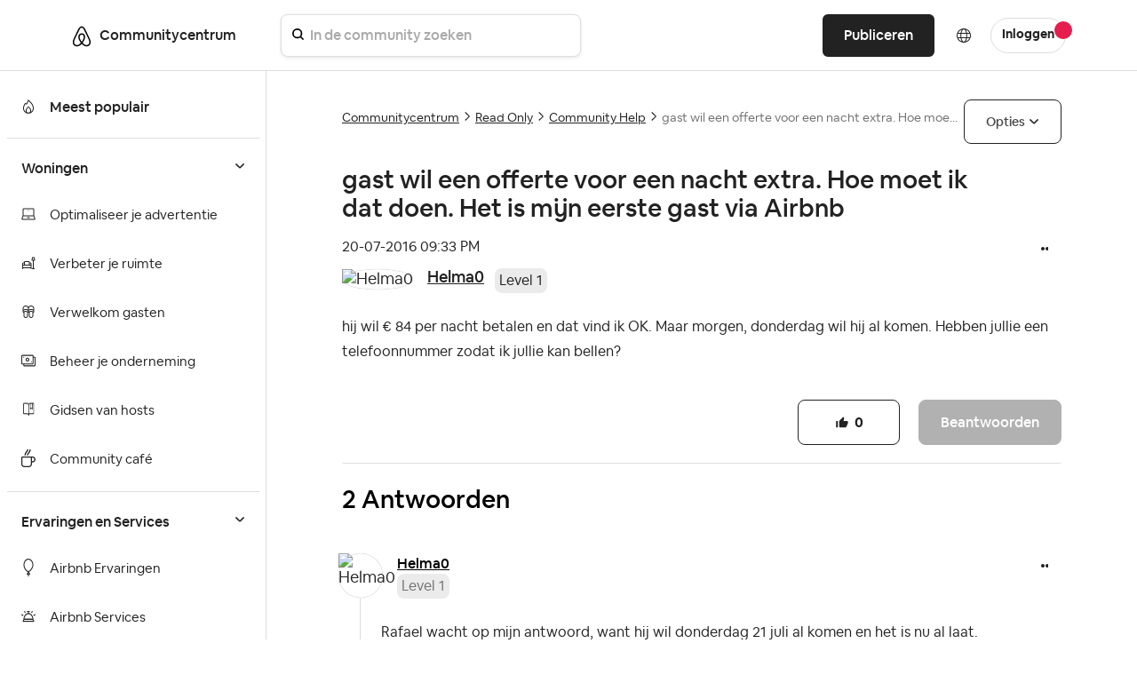

--- FILE ---
content_type: text/html;charset=UTF-8
request_url: https://community.withairbnb.com/t5/Community-Help/gast-wil-een-offerte-voor-een-nacht-extra-Hoe-moet-ik-dat-doen/td-p/141399
body_size: 37964
content:
<!DOCTYPE html><html prefix="og: http://ogp.me/ns#" dir="ltr" lang="nl" class="no-js">
	<head>
	
	<title>
	gast wil een offerte voor een nacht extra. Hoe moe... - Airbnb Community
</title>
	
	
		<meta content="https://community.withairbnb.com/html/assets/airbnblogo.png" property="og:image" />

   <script src="https://cmp.osano.com/16CVBaUTYtcu336kV/252a9998-1c20-4df2-986c-171babfbe65c/osano.js?variant=two"></script>

<script>
(function() {
	"use strict";
	
	// Function to hide only the Osano cookie banner (not the preference dialogs)
	function hideOsanoBanner() {
		// Hide only the initial cookie consent banner, not the info/preference dialogs
		var style = document.createElement('style');
		style.textContent = `
			/* Hide only the initial cookie banner */
			.osano-cm-window__dialog.osano-cm-dialog {
				display: none !important;
				visibility: hidden !important;
			}
			
			/* Keep preference/info dialogs accessible */
			.osano-cm-info-dialog__info,
			.osano-cm-info,
			.osano-cm-drawer {
				/* These remain visible when user clicks to open them */
			}
		`;
		document.head.appendChild(style);
		
		// Prevent the initial banner from showing
		if (window.Osano && window.Osano.cm) {
			try {
				// Set consent as if user already made a choice to prevent banner
				window.Osano.cm.addEventListener('osano-cm-initialized', function() {
					// Don't show initial banner, but keep preference center functional
					var existingConsent = window.Osano.cm.getConsent();
					if (!existingConsent || Object.keys(existingConsent).length === 0) {
						// Set minimal consent to prevent banner display
						window.Osano.cm.updateConsent({
							ESSENTIAL: 'ACCEPT'
						});
					}
				});
				console.log('Osano banner hidden - OneTrust detected (preference dialogs still available)');
			} catch(e) {}
		}
	}
	
	// Check for OneTrust button on page load
	function checkForOneTrust() {
		var oneTrustBtn = document.getElementById('ot-sdk-btn');
		if (oneTrustBtn) {
			console.log('OneTrust detected - hiding Osano cookie banner only');
			hideOsanoBanner();
			return true;
		}
		return false;
	}
	
	// Check immediately
	if (checkForOneTrust()) return;
	
	// Check on DOM ready
	if (document.readyState === 'loading') {
		document.addEventListener('DOMContentLoaded', checkForOneTrust);
	}
	
	// Also check after a delay in case OneTrust loads dynamically
	setTimeout(checkForOneTrust, 1000);
	setTimeout(checkForOneTrust, 3000);
})();
</script>



<style>
/* Hide Osano info dialog when hidden class is applied - using display:none instead of opacity:0 */
.osano-cm-info-dialog--hidden {
    display: none !important;
}

/* Hide the original Osano Save button that appears in the scrollable content area */
/* Keep only the proxy Save button in the fixed footer visible */
.airbnb-osano-info-scroll .osano-cm-save.osano-cm-view__button.osano-cm-button:not([data-airbnb-proxy="true"]) {
    display: none !important;
    visibility: hidden !important;
}

/* Ensure the proxy button in the footer is always visible */
.airbnb-osano-info-footer .osano-cm-save[data-airbnb-proxy="true"] {
    display: inline-block !important;
    visibility: visible !important;
}

/* Hide paragraphs containing the old privacy text until they're patched */
.osano-cm-view--type_consent .osano-cm-description:not([data-airbnb-patched]),
.osano-cm-view--type_doNotSell .osano-cm-description:not([data-airbnb-patched]) {
    opacity: 1;
}

/* Show patched paragraphs */
.osano-cm-description[data-airbnb-patched] {
    opacity: 1 !important;
    visibility: visible !important;
}
</style>

<script>
(function () {
  "use strict";

  const POLICY_HREF = "https://www.airbnb.ie/help/article/2866";
  const MSG_SELECTOR = ".osano-cm-content__message.osano-cm-message";
  const LINK_SELECTOR = ".osano-cm-storage-policy.osano-cm-content__link.osano-cm-link";
  const PATCH_FLAG = "data-airbnb-osano-patched";
  

  function patchOnce(root = document) {
    const dialog = root.querySelector(".osano-cm-window__dialog.osano-cm-dialog");
    const msg = root.querySelector(MSG_SELECTOR);
    if (!dialog || !msg) return false;

    // Add responsive styles for mobile
    const responsiveStyle = document.createElement('style');
    responsiveStyle.textContent = `
      @media (max-width: 768px) {
        .osano-cm-dialog__buttons.osano-cm-buttons {
          flex-direction: column !important;
          align-items: stretch !important;
        }
        .osano-cm-dialog__buttons.osano-cm-buttons .osano-cm-button {
          width: 100% !important;
          margin: 4px 0 !important;
        }
      }
    `;
    if (!document.querySelector('style[data-airbnb-osano-responsive]')) {
      responsiveStyle.setAttribute('data-airbnb-osano-responsive', 'true');
      document.head.appendChild(responsiveStyle);
    }

    // Ensure a wrapper and two display: contents intermediates sit above .osano-cm-info-dialog__info
    const info = root.querySelector(".osano-cm-info-dialog__info");
    if (info) {
      let wrapper = info.closest(".airbnb-osano-info-wrapper");
      if (!wrapper && info.parentElement) {
        wrapper = document.createElement("div");
        wrapper.className = "airbnb-osano-info-wrapper";
        wrapper.setAttribute(
          "style",
          "align-items:center;padding:40px;justify-content:center;top:0;bottom:0;display:flex;position:fixed;flex-direction:row;left:0;right:0;"
        );
        info.parentElement.insertBefore(wrapper, info);
        wrapper.appendChild(info);
      } else if (wrapper) {
        wrapper.setAttribute(
          "style",
          "align-items:center;padding:40px;justify-content:center;top:0;bottom:0;display:flex;position:fixed;flex-direction:row;left:0;right:0;"
        );
      }

      if (wrapper) {
        let contents1 = wrapper.querySelector(":scope > .airbnb-osano-contents-1");
        if (!contents1) {
          contents1 = document.createElement("div");
          contents1.className = "airbnb-osano-contents-1";
          contents1.setAttribute("style", "display: contents;");
          wrapper.insertBefore(contents1, wrapper.firstChild);
        } else {
          contents1.setAttribute("style", "display: contents;");
        }

        let contents2 = contents1.querySelector(":scope > .airbnb-osano-contents-2");
        if (!contents2) {
          contents2 = document.createElement("div");
          contents2.className = "airbnb-osano-contents-2";
          contents2.setAttribute("style", "display: contents;");
          contents1.appendChild(contents2);
        } else {
          contents2.setAttribute("style", "display: contents;");
        }

        if (info.parentElement !== contents2) {
          contents2.appendChild(info);
        }
      }
    }

    if (msg.hasAttribute(PATCH_FLAG)) return true; // already done

    // Hide Osano's own policy link if it exists
    const stockLink = root.querySelector(LINK_SELECTOR);
    if (stockLink) stockLink.style.display = "none";

    // Build valid, accessible inline content
    const heading =
      '<span class="airbnb-banner-heading" role="heading" aria-level="2" style="display:block;margin-bottom:12px;font-size:18px;font-weight:700;">' +
      'Help us improve your experience' +
      '</span>';

    const sentence =
      '<span class="airbnb-banner-copy" style="font-size:14px;line-height:1.5;">' +
      'We use cookies and other technologies to personalise content, measure ads and provide an optimised experience. ' +
      'Some cookies are required for the site to function and cannot be turned off. ' +
      'By accepting, you agree to the <a class="airbnb-cookie-link" href="' + POLICY_HREF + '" target="_blank" rel="noopener noreferrer" style="color:#222222;text-decoration:underline;text-underline-offset:2px;font-weight:600;">Airbnb cookie policy</a>. ' +
      'You can update your preferences any time.' +
      '</span>';

    msg.innerHTML = heading + sentence;
    msg.setAttribute(PATCH_FLAG, "true");
    return true;
  }

  

  function patchConsentSentenceOnce(root = document) {
    // Find all description paragraphs in the consent view  
    const descriptions = root.querySelectorAll(
      ".osano-cm-view--type_consent .osano-cm-description, " +
      ".osano-cm-view--type_doNotSell .osano-cm-description"
    );
    
    let patched = false;
    descriptions.forEach((desc) => {
      // Look for variations of the privacy text
      const text = desc.textContent || "";
      
      // Check for different variations of the text
      if (text.includes("You may learn more about our privacy practices") ||
          text.includes("privacy practices by reviewing our policies") ||
          text.includes("reviewing our policies:")) {
        
        // Always replace, even if already patched (for reopened modals)
        const html = 'You can read more about how we use your personal information in our <a href="https://www.airbnb.com/help/article/3175" target="_blank" rel="noopener noreferrer" style="font-weight:700 !important; font-size:medium;">Privacy Policy</a> • <a href="https://www.airbnb.ie/help/article/2866" target="_blank" rel="noopener noreferrer" style="font-weight:700 !important; font-size:medium;">Cookie Policy</a>';
        desc.innerHTML = html;
        desc.setAttribute("data-airbnb-patched", "true");
        patched = true;
        
        // Debug logging for staging
        console.log("Patched privacy text in element:", desc);
      }
    });
    
    // Also check for any links that contain "Privacy Policy" text and replace the parent paragraph
    const privacyLinks = root.querySelectorAll(
      ".osano-cm-view--type_consent a[href*='privacy'], " +
      ".osano-cm-view--type_doNotSell a[href*='privacy']"
    );
    
    privacyLinks.forEach((link) => {
      const parent = link.closest(".osano-cm-description");
      if (parent) {
        // Always replace, even if already patched (for reopened modals)
        const html = 'You can read more about how we use your personal information in our <a href="https://www.airbnb.com/help/article/3175" target="_blank" rel="noopener noreferrer" style="font-weight:700 !important; font-size:medium;">Privacy Policy</a> • <a href="https://www.airbnb.ie/help/article/2866" target="_blank" rel="noopener noreferrer" style="font-weight:700 !important; font-size:medium;">Cookie Policy</a>';
        parent.innerHTML = html;
        parent.setAttribute("data-airbnb-patched", "true");
        patched = true;
        
        // Debug logging for staging
        console.log("Patched privacy link parent:", parent);
      }
    });
    
    return patched;
  }

  function patchInfoFooterOnce(root = document) {
    const info = root.querySelector(
      ".osano-cm-info-dialog__info.osano-cm-info"
    );
    if (!info) return false;

    let didPatch = false;

    // Ensure container is flex column (safety; CSS also sets this)
    if (getComputedStyle(info).display !== "flex") {
      info.style.display = "flex";
      info.style.flexDirection = "column";
    }

    // Create or get footer container
    let footer = info.querySelector(":scope > .airbnb-osano-info-footer");
    if (!footer) {
      footer = document.createElement("div");
      footer.className = "airbnb-osano-info-footer";
      footer.setAttribute(
        "style",
        "flex:0 0 auto;padding:16px 24px;border-top:1px solid #eee;background:#fff;display:flex;justify-content:flex-end;gap:12px;"
      );
      info.appendChild(footer);
      didPatch = true;
    }

    // Create or get scroll container and move views into it
    let scroll = info.querySelector(":scope > .airbnb-osano-info-scroll");
    const views = info.querySelector(":scope > .osano-cm-info-views");
    if (!scroll) {
      scroll = document.createElement("div");
      scroll.className = "airbnb-osano-info-scroll";
      scroll.setAttribute("style", "flex:1 1 auto;overflow:auto;");
      // insert scroll before footer
      info.insertBefore(scroll, footer);
      if (views) {
        scroll.appendChild(views);
      }
      didPatch = true;
    } else {
      // Ensure scroll sits before footer
      if (scroll.nextElementSibling !== footer) {
        info.insertBefore(scroll, footer);
      }
      // Ensure views are inside scroll
      if (views && views.parentElement !== scroll) {
        scroll.appendChild(views);
        didPatch = true;
      }
    }

    // Always ensure a visible proxy Save button in the footer
    let proxyBtn = footer.querySelector(
      ":scope > .osano-cm-save.osano-cm-view__button.osano-cm-button[data-airbnb-proxy='true']"
    );
    if (!proxyBtn) {
      proxyBtn = document.createElement("button");
      proxyBtn.className = "osano-cm-save osano-cm-view__button osano-cm-button";
      proxyBtn.textContent = "Save";
      proxyBtn.type = "button";
      proxyBtn.setAttribute("data-airbnb-proxy", "true");
      footer.appendChild(proxyBtn);
      didPatch = true;
    }

    // Find and hide ALL original Save buttons (especially the one in the scroll container)
    // Look specifically in the scroll container for the original button
    const originalBtns = info.querySelectorAll(
      ".osano-cm-save.osano-cm-view__button.osano-cm-button:not([data-airbnb-proxy='true'])"
    );
    
    // Hide all original buttons, especially the one inside the scrollable area
    originalBtns.forEach((btn) => {
      if (btn.style.display !== "none") {
        btn.style.display = "none";
        btn.style.visibility = "hidden"; // Extra measure to ensure it's hidden
        btn.setAttribute("aria-hidden", "true");
        btn.setAttribute("data-airbnb-original", "true");
        didPatch = true;
      }
    });
    
    // Bind the proxy button to click the first original button found
    const originalBtn = originalBtns[0]; // Use the first original button for click forwarding
    if (originalBtn && proxyBtn.getAttribute("data-airbnb-bound") !== "true") {
      proxyBtn.addEventListener("click", (e) => {
        e.preventDefault();
        e.stopPropagation();
        originalBtn.click();
      });
      proxyBtn.setAttribute("data-airbnb-bound", "true");
      didPatch = true;
    }

    return didPatch;
  }

  function init() {
    // First attempt in case Osano is already mounted
    patchOnce(document);

    // Replace consent sentence when present
    patchConsentSentenceOnce(document);

    // Track if patches are complete
    let bannerPatched = false;
    let footerPatched = false;

    // Patch footer/layout for info dialog and observe until applied
    footerPatched = patchInfoFooterOnce(document);
    
    // Listen for Osano dialog open events and reapply patches
    // This handles the case when user closes and reopens the modal
    const detectOsanoDialogOpen = () => {
      const infoDialog = document.querySelector('.osano-cm-info-dialog__info');
      const consentView = document.querySelector('.osano-cm-view--type_consent');
      const doNotSellView = document.querySelector('.osano-cm-view--type_doNotSell');
      
      if (infoDialog || consentView || doNotSellView) {
        // Dialog is open, apply patches
        console.log('Osano dialog detected as open, applying patches...');
        patchInfoFooterOnce(document);
        patchConsentSentenceOnce(document);
      }
    };
    
    // Set up a MutationObserver to detect when Osano dialogs appear
    const osanoObserver = new MutationObserver((mutations) => {
      // Check if Osano dialog was added to the DOM
      for (const mutation of mutations) {
        for (const node of mutation.addedNodes) {
          if (node.nodeType === 1) { // Element node
            // Check if this is an Osano dialog or contains one
            if (node.classList && (
                node.classList.contains('osano-cm-dialog') ||
                node.classList.contains('osano-cm-info-dialog') ||
                node.querySelector && (
                  node.querySelector('.osano-cm-info-dialog') ||
                  node.querySelector('.osano-cm-view--type_consent') ||
                  node.querySelector('.osano-cm-view--type_doNotSell')
                )
              )) {
              console.log('Osano dialog opened, applying patches...');
              // Small delay to ensure content is rendered
              setTimeout(() => {
                patchInfoFooterOnce(document);
                patchConsentSentenceOnce(document);
              }, 100);
            }
          }
        }
      }
      
      // Also check periodically while observing
      detectOsanoDialogOpen();
    });
    
    // Start observing for Osano dialogs
    osanoObserver.observe(document.body || document.documentElement, {
      childList: true,
      subtree: true
    });
    
    // Also set up interval check as a fallback
    // This ensures patches are applied even if mutation observer misses it
    let intervalCheck = setInterval(() => {
      detectOsanoDialogOpen();
    }, 500); // Check every 500ms
    
    // Stop interval after 30 seconds to prevent resource waste
    setTimeout(() => {
      clearInterval(intervalCheck);
      console.log('Stopped interval checking for Osano dialog');
    }, 30000);

    // Observe for Osano mounting - optimized version
    const mo = new MutationObserver((mutations, observer) => {
      if (patchOnce(document)) {
        observer.disconnect();
        bannerPatched = true;
        // console.log('Osano banner observer disconnected - patch complete');
      }
    });
    
    // Only start observer if patch hasn't succeeded yet
    if (!bannerPatched) {
      const target = document.body || document.documentElement;
      mo.observe(target, { 
        childList: true, 
        subtree: false,  // Changed from true - observe only direct children
        attributes: false,
        characterData: false
      });
      
      // Fallback: disconnect after 5 seconds to prevent memory leak
      setTimeout(() => {
        mo.disconnect();
        // console.log('Osano banner observer disconnected - timeout');
      }, 5000);
    }
  }

  if (document.readyState === "loading") {
    document.addEventListener("DOMContentLoaded", init);
  } else {
    init();
  }
})();
</script>



	
	
	
	<meta content="hij wil € 84 per nacht betalen en dat vind ik OK. Maar morgen, donderdag wil hij al komen. Hebben jullie een telefoonnummer zodat ik jullie kan" name="description"/><meta content="width=device-width, initial-scale=1.0" name="viewport"/><meta content="2016-07-20T14:05:35-07:00" itemprop="dateModified"/><meta content="text/html; charset=UTF-8" http-equiv="Content-Type"/><link href="https://community.withairbnb.com/t5/Community-Help/gast-wil-een-offerte-voor-een-nacht-extra-Hoe-moet-ik-dat-doen/m-p/141399#M3320" rel="canonical"/>
	<meta content="https://community.withairbnb.com/html/assets/airbnblogo.png" property="og:image"/><meta content="https://community.withairbnb.com/t5/user/viewprofilepage/user-id/72423" property="article:author"/><meta content="article" property="og:type"/><meta content="https://community.withairbnb.com/t5/Community-Help/gast-wil-een-offerte-voor-een-nacht-extra-Hoe-moet-ik-dat-doen/m-p/141399#M3320" property="og:url"/><meta content="Community Help" property="article:section"/><meta content="hij wil € 84 per nacht betalen en dat vind ik OK. Maar morgen, donderdag wil hij al komen. Hebben jullie een telefoonnummer zodat ik jullie kan bellen?" property="og:description"/><meta content="2016-07-20T20:33:34.923Z" property="article:published_time"/><meta content="2016-07-20T14:05:35-07:00" property="article:modified_time"/><meta content="gast wil een offerte voor een nacht extra. Hoe moet ik dat doen. Het is mijn eerste gast via Airbnb" property="og:title"/>
	
	
	
	    
            	<link href="/skins/6771863/2466e570eb3b7496631944fbfdc20ec8/airbnb2022.css" rel="stylesheet" type="text/css"/>
            
	

	
	
	
	
	<!-- Favicon -->
<link rel="icon" type="image/x-icon" href="https://community.withairbnb.com/html/@735E8925156F2F2640F7FE93B25F5C4F/assets/favicon.ico" />
<meta name="viewport" content="width=device-width, initial-scale=1.0, maximum-scale=1.0, user-scalable=no" />
<meta name="google-site-verification" content="_FjSfx71X7RtDNbbNA0hl-2DRcZybefLlMJbMzHowUg" />


<script type="text/javascript" src="https://community.withairbnb.com/html/@67DA403406210BFF9EA4C47E404B0806/assets/jquery.min.js"></script>
<script type="text/javascript" src="https://community.withairbnb.com/html/@45B9FB6D7EE40533EAF5A2CCAE25C545/assets/bootstrap.min.js" defer></script>
<link rel="stylesheet" type="text/css" href="https://community.withairbnb.com/html/@5088BF7E3118050C6E1CD055E7E631D7/assets/slick.css"/>


<!-- Google Tag Manager (noscript) -->
<noscript><iframe src="https://www.googletagmanager.com/ns.html?id=GTM-WTQXGXK"
height="0" width="0" style="display:none;visibility:hidden"></iframe></noscript>
<!-- End Google Tag Manager (noscript) -->


<script async src="https://www.googletagmanager.com/gtag/js?id=UA-2725447-36"></script>
<script>window.dataLayer = window.dataLayer || [];function gtag(){dataLayer.push(arguments);}gtag('js', new Date());gtag('config', 'UA-2725447-36');</script>


<!-- Google Tag Manager -->
<script>(function(w,d,s,l,i){w[l]=w[l]||[];w[l].push({'gtm.start':
new Date().getTime(),event:'gtm.js'});var f=d.getElementsByTagName(s)[0],
j=d.createElement(s),dl=l!='dataLayer'?'&l='+l:'';j.async=true;j.src=
'https://www.googletagmanager.com/gtm.js?id='+i+dl;f.parentNode.insertBefore(j,f);
})(window,document,'script','dataLayer','GTM-WTQXGXK');</script>
<!-- End Google Tag Manager -->
	<meta content="https://community.withairbnb.com/html/assets/airbnblogo.png" property="og:image" />


<script type="text/javascript" src="/t5/scripts/EF7B13D9B64EB8BBD9C87DD3095E9284/lia-scripts-head-min.js"></script><script language="javascript" type="text/javascript">
<!--
window.FileAPI = { jsPath: '/html/assets/js/vendor/ng-file-upload-shim/' };
LITHIUM.PrefetchData = {"Components":{},"commonResults":{}};
LITHIUM.DEBUG = false;
LITHIUM.CommunityJsonObject = {
  "Validation" : {
    "image.description" : {
      "min" : 0,
      "max" : 1000,
      "isoneof" : [ ],
      "type" : "string"
    },
    "tkb.toc_maximum_heading_level" : {
      "min" : 1,
      "max" : 6,
      "isoneof" : [ ],
      "type" : "integer"
    },
    "tkb.toc_heading_list_style" : {
      "min" : 0,
      "max" : 50,
      "isoneof" : [
        "disc",
        "circle",
        "square",
        "none"
      ],
      "type" : "string"
    },
    "blog.toc_maximum_heading_level" : {
      "min" : 1,
      "max" : 6,
      "isoneof" : [ ],
      "type" : "integer"
    },
    "tkb.toc_heading_indent" : {
      "min" : 5,
      "max" : 50,
      "isoneof" : [ ],
      "type" : "integer"
    },
    "blog.toc_heading_indent" : {
      "min" : 5,
      "max" : 50,
      "isoneof" : [ ],
      "type" : "integer"
    },
    "blog.toc_heading_list_style" : {
      "min" : 0,
      "max" : 50,
      "isoneof" : [
        "disc",
        "circle",
        "square",
        "none"
      ],
      "type" : "string"
    }
  },
  "User" : {
    "settings" : {
      "imageupload.legal_file_extensions" : "*.jpg;*.JPG;*.jpeg;*.JPEG;*.gif;*.GIF;*.png;*.PNG",
      "config.enable_avatar" : true,
      "integratedprofile.show_klout_score" : true,
      "layout.sort_view_by_last_post_date" : true,
      "layout.friendly_dates_enabled" : true,
      "profileplus.allow.anonymous.scorebox" : false,
      "tkb.message_sort_default" : "topicPublishDate",
      "layout.format_pattern_date" : "dd-MM-yyyy",
      "config.require_search_before_post" : "off",
      "isUserLinked" : false,
      "integratedprofile.cta_add_topics_dismissal_timestamp" : -1,
      "layout.message_body_image_max_size" : 600,
      "profileplus.everyone" : false,
      "integratedprofile.cta_connect_wide_dismissal_timestamp" : -1,
      "blog.toc_maximum_heading_level" : "",
      "integratedprofile.hide_social_networks" : false,
      "blog.toc_heading_indent" : "",
      "contest.entries_per_page_num" : 20,
      "layout.messages_per_page_linear" : 10,
      "integratedprofile.cta_manage_topics_dismissal_timestamp" : -1,
      "profile.shared_profile_test_group" : false,
      "integratedprofile.cta_personalized_feed_dismissal_timestamp" : -1,
      "integratedprofile.curated_feed_size" : 10,
      "contest.one_kudo_per_contest" : false,
      "integratedprofile.enable_social_networks" : false,
      "integratedprofile.my_interests_dismissal_timestamp" : -1,
      "profile.language" : "nl",
      "layout.friendly_dates_max_age_days" : 3,
      "layout.threading_order" : "thread_ascending",
      "blog.toc_heading_list_style" : "disc",
      "useRecService" : false,
      "layout.module_welcome" : "",
      "imageupload.max_uploaded_images_per_upload" : 100,
      "imageupload.max_uploaded_images_per_user" : 5000,
      "integratedprofile.connect_mode" : "",
      "tkb.toc_maximum_heading_level" : "",
      "tkb.toc_heading_list_style" : "disc",
      "sharedprofile.show_hovercard_score" : true,
      "config.search_before_post_scope" : "community",
      "tkb.toc_heading_indent" : "",
      "p13n.cta.recommendations_feed_dismissal_timestamp" : -1,
      "imageupload.max_file_size" : 10000,
      "layout.show_batch_checkboxes" : false,
      "integratedprofile.cta_connect_slim_dismissal_timestamp" : -1
    },
    "isAnonymous" : true,
    "policies" : {
      "image-upload.process-and-remove-exif-metadata" : false
    },
    "registered" : false,
    "emailRef" : "",
    "id" : -1,
    "login" : "Anonymous"
  },
  "Server" : {
    "communityPrefix" : "/unqgh87863",
    "nodeChangeTimeStamp" : 1769145532574,
    "tapestryPrefix" : "/t5",
    "deviceMode" : "DESKTOP",
    "responsiveDeviceMode" : "DESKTOP",
    "membershipChangeTimeStamp" : "0",
    "version" : "25.9",
    "branch" : "25.9-release",
    "showTextKeys" : false
  },
  "Config" : {
    "phase" : "prod",
    "integratedprofile.cta.reprompt.delay" : 30,
    "profileplus.tracking" : {
      "profileplus.tracking.enable" : false,
      "profileplus.tracking.click.enable" : false,
      "profileplus.tracking.impression.enable" : false
    },
    "app.revision" : "2510090750-sf1e8f9f84c-b19",
    "navigation.manager.community.structure.limit" : "1000"
  },
  "Activity" : {
    "Results" : [ ]
  },
  "NodeContainer" : {
    "viewHref" : "https://community.withairbnb.com/t5/Read-Only/ct-p/readonly_nl",
    "description" : "",
    "id" : "readonly_nl",
    "shortTitle" : "Read Only",
    "title" : "Read Only",
    "nodeType" : "category"
  },
  "Page" : {
    "skins" : [
      "airbnb2022",
      "responsive_peak"
    ],
    "authUrls" : {
      "loginUrl" : "/plugins/custom/airbnb/airbnboauthsso/sso_airbnb_login_redirect?referer=https%3A%2F%2Fcommunity.withairbnb.com%2Ft5%2FCommunity-Help%2Fgast-wil-een-offerte-voor-een-nacht-extra-Hoe-moet-ik-dat-doen%2Ftd-p%2F141399",
      "loginUrlNotRegistered" : "/plugins/custom/airbnb/airbnboauthsso/sso_airbnb_login_redirect?redirectreason=notregistered&referer=https%3A%2F%2Fcommunity.withairbnb.com%2Ft5%2FCommunity-Help%2Fgast-wil-een-offerte-voor-een-nacht-extra-Hoe-moet-ik-dat-doen%2Ftd-p%2F141399",
      "loginUrlNotRegisteredDestTpl" : "/plugins/custom/airbnb/airbnboauthsso/sso_airbnb_login_redirect?redirectreason=notregistered&referer=%7B%7BdestUrl%7D%7D"
    },
    "name" : "ForumTopicPage",
    "rtl" : false,
    "object" : {
      "viewHref" : "/t5/Community-Help/gast-wil-een-offerte-voor-een-nacht-extra-Hoe-moet-ik-dat-doen/td-p/141399",
      "subject" : "gast wil een offerte voor een nacht extra. Hoe moet ik dat doen. Het is mijn eerste gast via Airbnb",
      "id" : 141399,
      "page" : "ForumTopicPage",
      "type" : "Thread"
    }
  },
  "WebTracking" : {
    "Activities" : { },
    "path" : "Community:Airbnb Community/Category:Communitycentrum/Category:Read Only/Board:Community Help/Message:gast wil een offerte voor een nacht extra. Hoe moet ik dat doen. Het is mijn eerste gast via Airbnb"
  },
  "Feedback" : {
    "targeted" : { }
  },
  "Seo" : {
    "markerEscaping" : {
      "pathElement" : {
        "prefix" : "@",
        "match" : "^[0-9][0-9]$"
      },
      "enabled" : false
    }
  },
  "TopLevelNode" : {
    "viewHref" : "https://community.withairbnb.com/t5/Communitycentrum-NL/ct-p/Community-Center-Dutch",
    "description" : "",
    "id" : "Community-Center-Dutch",
    "shortTitle" : "Communitycentrum",
    "title" : "Communitycentrum (NL)",
    "nodeType" : "category"
  },
  "Community" : {
    "viewHref" : "https://community.withairbnb.com/",
    "integratedprofile.lang_code" : "en",
    "integratedprofile.country_code" : "US",
    "id" : "unqgh87863",
    "shortTitle" : "Airbnb Community",
    "title" : "Airbnb Community"
  },
  "CoreNode" : {
    "conversationStyle" : "forum",
    "viewHref" : "https://community.withairbnb.com/t5/Community-Help/bd-p/Community-Help",
    "settings" : { },
    "description" : "Heb je een specifieke vraag? Verken de Helppagina om ondersteuning te vinden van andere gastheren.",
    "id" : "Community-Help",
    "shortTitle" : "Community Help",
    "title" : "Community Help",
    "nodeType" : "Board",
    "ancestors" : [
      {
        "viewHref" : "https://community.withairbnb.com/t5/Read-Only/ct-p/readonly_nl",
        "description" : "",
        "id" : "readonly_nl",
        "shortTitle" : "Read Only",
        "title" : "Read Only",
        "nodeType" : "category"
      },
      {
        "viewHref" : "https://community.withairbnb.com/t5/Communitycentrum-NL/ct-p/Community-Center-Dutch",
        "description" : "",
        "id" : "Community-Center-Dutch",
        "shortTitle" : "Communitycentrum",
        "title" : "Communitycentrum (NL)",
        "nodeType" : "category"
      },
      {
        "viewHref" : "https://community.withairbnb.com/",
        "description" : "",
        "id" : "unqgh87863",
        "shortTitle" : "Airbnb Community",
        "title" : "Airbnb Community",
        "nodeType" : "Community"
      }
    ]
  }
};
LITHIUM.Components.RENDER_URL = "/t5/util/componentrenderpage/component-id/#{component-id}?render_behavior=raw";
LITHIUM.Components.ORIGINAL_PAGE_NAME = 'forums/v5/ForumTopicPage';
LITHIUM.Components.ORIGINAL_PAGE_ID = 'ForumTopicPage';
LITHIUM.Components.ORIGINAL_PAGE_CONTEXT = '[base64].';
LITHIUM.Css = {
  "BASE_DEFERRED_IMAGE" : "lia-deferred-image",
  "BASE_BUTTON" : "lia-button",
  "BASE_SPOILER_CONTAINER" : "lia-spoiler-container",
  "BASE_TABS_INACTIVE" : "lia-tabs-inactive",
  "BASE_TABS_ACTIVE" : "lia-tabs-active",
  "BASE_AJAX_REMOVE_HIGHLIGHT" : "lia-ajax-remove-highlight",
  "BASE_FEEDBACK_SCROLL_TO" : "lia-feedback-scroll-to",
  "BASE_FORM_FIELD_VALIDATING" : "lia-form-field-validating",
  "BASE_FORM_ERROR_TEXT" : "lia-form-error-text",
  "BASE_FEEDBACK_INLINE_ALERT" : "lia-panel-feedback-inline-alert",
  "BASE_BUTTON_OVERLAY" : "lia-button-overlay",
  "BASE_TABS_STANDARD" : "lia-tabs-standard",
  "BASE_AJAX_INDETERMINATE_LOADER_BAR" : "lia-ajax-indeterminate-loader-bar",
  "BASE_AJAX_SUCCESS_HIGHLIGHT" : "lia-ajax-success-highlight",
  "BASE_CONTENT" : "lia-content",
  "BASE_JS_HIDDEN" : "lia-js-hidden",
  "BASE_AJAX_LOADER_CONTENT_OVERLAY" : "lia-ajax-loader-content-overlay",
  "BASE_FORM_FIELD_SUCCESS" : "lia-form-field-success",
  "BASE_FORM_WARNING_TEXT" : "lia-form-warning-text",
  "BASE_FORM_FIELDSET_CONTENT_WRAPPER" : "lia-form-fieldset-content-wrapper",
  "BASE_AJAX_LOADER_OVERLAY_TYPE" : "lia-ajax-overlay-loader",
  "BASE_FORM_FIELD_ERROR" : "lia-form-field-error",
  "BASE_SPOILER_CONTENT" : "lia-spoiler-content",
  "BASE_FORM_SUBMITTING" : "lia-form-submitting",
  "BASE_EFFECT_HIGHLIGHT_START" : "lia-effect-highlight-start",
  "BASE_FORM_FIELD_ERROR_NO_FOCUS" : "lia-form-field-error-no-focus",
  "BASE_EFFECT_HIGHLIGHT_END" : "lia-effect-highlight-end",
  "BASE_SPOILER_LINK" : "lia-spoiler-link",
  "BASE_DISABLED" : "lia-link-disabled",
  "FACEBOOK_LOGOUT" : "lia-component-users-action-logout",
  "FACEBOOK_SWITCH_USER" : "lia-component-admin-action-switch-user",
  "BASE_FORM_FIELD_WARNING" : "lia-form-field-warning",
  "BASE_AJAX_LOADER_FEEDBACK" : "lia-ajax-loader-feedback",
  "BASE_AJAX_LOADER_OVERLAY" : "lia-ajax-loader-overlay",
  "BASE_LAZY_LOAD" : "lia-lazy-load"
};
LITHIUM.noConflict = true;
LITHIUM.useCheckOnline = false;
LITHIUM.RenderedScripts = [
  "ElementMethods.js",
  "Tooltip.js",
  "jquery.delayToggle-1.0.js",
  "Lithium.js",
  "jquery.ui.position.js",
  "PartialRenderProxy.js",
  "jquery.lithium-selector-extensions.js",
  "jquery.placeholder-2.0.7.js",
  "ElementQueries.js",
  "jquery.function-utils-1.0.js",
  "jquery.css-data-1.0.js",
  "DropDownMenuVisibilityHandler.js",
  "json2.js",
  "ResizeSensor.js",
  "SpoilerToggle.js",
  "DeferredImages.js",
  "Namespace.js",
  "jquery.blockui.js",
  "jquery.viewport-1.0.js",
  "InformationBox.js",
  "AjaxFeedback.js",
  "jquery.tools.tooltip-1.2.6.js",
  "AjaxSupport.js",
  "prism.js",
  "LazyLoadComponent.js",
  "Cache.js",
  "jquery.iframe-shim-1.0.js",
  "EarlyEventCapture.js",
  "Components.js",
  "jquery.effects.slide.js",
  "jquery.ui.mouse.js",
  "jquery.ui.resizable.js",
  "NoConflict.js",
  "jquery.ui.dialog.js",
  "ForceLithiumJQuery.js",
  "jquery.position-toggle-1.0.js",
  "jquery.ui.core.js",
  "ActiveCast3.js",
  "jquery.tmpl-1.1.1.js",
  "DataHandler.js",
  "jquery.ui.widget.js",
  "jquery.appear-1.1.1.js",
  "Forms.js",
  "InlineMessageReplyEditor.js",
  "PolyfillsAll.js",
  "Auth.js",
  "InlineMessageEditor.js",
  "Placeholder.js",
  "HelpIcon.js",
  "DropDownMenu.js",
  "Throttle.js",
  "Sandbox.js",
  "Loader.js",
  "LiModernizr.js",
  "jquery.scrollTo.js",
  "jquery.effects.core.js",
  "jquery.fileupload.js",
  "jquery.iframe-transport.js",
  "ThreadedDetailMessageList.js",
  "SearchAutoCompleteToggle.js",
  "Events.js",
  "SearchForm.js",
  "jquery.clone-position-1.0.js",
  "InlineMessageReplyContainer.js",
  "Link.js",
  "MessageBodyDisplay.js",
  "Video.js",
  "MessageViewDisplay.js",
  "jquery.json-2.6.0.js",
  "Text.js",
  "jquery.autocomplete.js",
  "jquery.ui.draggable.js",
  "AutoComplete.js",
  "jquery.js",
  "jquery.hoverIntent-r6.js",
  "Globals.js",
  "jquery.ajax-cache-response-1.0.js"
];// -->
</script><script type="text/javascript" src="/t5/scripts/D60EB96AE5FF670ED274F16ABB044ABD/lia-scripts-head-min.js"></script></head>
	<body class="lia-board lia-user-status-anonymous ForumTopicPage lia-body" id="lia-body">
	
	
	<div id="356-220-9" class="ServiceNodeInfoHeader">
</div>
	
	
	
	

	<div class="lia-page">
		<center>
			
				<header id="custom-desktop-header" class="lia-quilt-row-header sticky">
    <div class="lia-quilt-column-common-header">
        <div class="lia-quilt-column-alley">
            <div class="lia-component-quilt-header">
                <div class="lia-quilt-row-main-header">
                    <div class="lia-quilt-column-header-left">
                        <div class="lia-quilt-column-alley">
<div class="header-container" id="header-logo">
    <a href="https://www.airbnb.com/">
        <img src="https://community.withairbnb.com/html/@2977096C281EE6BAF9AD7EA897C91A9A/assets/ic_belo.svg" alt="Airbnb">
    </a>
    <div class="header-container" id="header-board-picker">
        <a href="/t5/Community-Center-Dutch/ct-p/Community-Center-Dutch"><div>Communitycentrum</div></a>
    </div>
</div>
<div class="header-container" id="header-search">
<div id="lia-searchformV32_21a1946416976" class="SearchForm lia-search-form-wrapper lia-mode-default lia-component-common-widget-search-form">
	

	
		<div class="lia-inline-ajax-feedback">
			<div class="AjaxFeedback" id="ajaxfeedback_21a1946416976"></div>
			
	

	

		</div>

	

	
		<div id="searchautocompletetoggle_21a1946416976">	
	
		

	
		<div class="lia-inline-ajax-feedback">
			<div class="AjaxFeedback" id="ajaxfeedback_21a1946416976_0"></div>
			
	

	

		</div>

	

	
			
            <form enctype="multipart/form-data" class="lia-form lia-form-inline SearchForm" action="https://community.withairbnb.com/t5/forums/v5/forumtopicpage.searchformv32.form.form" method="post" id="form_21a1946416976" name="form_21a1946416976"><div class="t-invisible"><input value="board-id/Community-Help/thread-id/3320" name="t:ac" type="hidden"></input><input value="search/contributions/page" name="t:cp" type="hidden"></input><input value="[base64]." name="lia-form-context" type="hidden"></input><input value="ForumTopicPage:board-id/Community-Help/thread-id/3320:searchformv32.form:" name="liaFormContentKey" type="hidden"></input><input value="yDZKQFNI0U/sd9X4pbUemqvQQZw=:H4sIAAAAAAAAALWSzUrDQBSFr4Wuigiib6DbiajdqAhFUISqweBaZibTNJpk4sxNEzc+ik8gvkQX7nwHH8CtKxfmzxJbwaTUVZhzw/nOmblP79COD+FAC6r40OAyQOWyCF0ZaMOkjtgrJgOp/NHONtER810sP9nfIkGtoCuVQ2hI+VAQpKHQqO67hEslPJcRRrUgPZaKlOOxKzx7wxIYhZtX487b+stnC5b60MnZ0junvkBY7d/QETU8GjiGlUYKnP0kRFguwEcFeAHBe02Dm0pyobWV+Wid0sbP9u7g4/G1BZCE8QWc1U3kpzapWoqZ+S+SvoMHgPQ+ypGVj/IoC2dlqHZ8CWZdV7xljUqszZa43voPYNHkFE7qGkdaqKrl1Pm7wEqmV59gcYjGkQOJP25h6jyJnOlzRv4DUURusIWhknbEsWo5K002vhzNufG1WHmDLwdzh8gDBQAA" name="t:formdata" type="hidden"></input></div>
	
	

	

	

	
		<div class="lia-inline-ajax-feedback">
			<div class="AjaxFeedback" id="feedback_21a1946416976"></div>
			
	

	

		</div>

	

	

	

	


	
	<input value="FkBBaHQGuz0ODzvFjPArG-sOiIEIbz0ELi1W1qS4gxI." name="lia-action-token" type="hidden"></input>
	
	<input value="form_21a1946416976" id="form_UIDform_21a1946416976" name="form_UID" type="hidden"></input>
	<input value="" id="form_instance_keyform_21a1946416976" name="form_instance_key" type="hidden"></input>
	
                

                
                    
                

                <span class="lia-search-input-wrapper">
                    <span class="lia-search-input-field">
                        <span class="lia-button-wrapper lia-button-wrapper-secondary lia-button-wrapper-searchForm-action"><input value="searchForm" name="submitContextX" type="hidden"></input><input class="lia-button lia-button-secondary lia-button-searchForm-action" value="Zoeken" id="submitContext_21a1946416976" name="submitContext" type="submit"></input></span>

                        <input placeholder="In de community zoeken" aria-label="Zoeken" title="Zoeken" class="lia-form-type-text lia-autocomplete-input search-input lia-search-input-message" value="" id="messageSearchField_21a1946416976_0" name="messageSearchField" type="text"></input>
                        <input placeholder="In de community zoeken" aria-label="Zoeken" title="Zoeken" class="lia-form-type-text lia-autocomplete-input search-input lia-search-input-tkb-article lia-js-hidden" value="" id="messageSearchField_21a1946416976_1" name="messageSearchField_0" type="text"></input>
                        

	
		<input placeholder="Volledige inhoud doorzoeken" ng-non-bindable="" title="Voer een gebruikersnaam of rang in" class="lia-form-type-text UserSearchField lia-search-input-user search-input lia-js-hidden lia-autocomplete-input" aria-label="Voer een gebruikersnaam of rang in" value="" id="userSearchField_21a1946416976" name="userSearchField" type="text"></input>
	

	


                        <input placeholder="Enter a keyword to search within the private messages" title="Een zoekwoord invoeren" class="lia-form-type-text NoteSearchField lia-search-input-note search-input lia-js-hidden lia-autocomplete-input" aria-label="Een zoekwoord invoeren" value="" id="noteSearchField_21a1946416976_0" name="noteSearchField" type="text"></input>
						<input title="Een zoekwoord invoeren" class="lia-form-type-text ProductSearchField lia-search-input-product search-input lia-js-hidden lia-autocomplete-input" aria-label="Een zoekwoord invoeren" value="" id="productSearchField_21a1946416976" name="productSearchField" type="text"></input>
                        <input class="lia-as-search-action-id" name="as-search-action-id" type="hidden"></input>
                    </span>
                </span>
                

                <span class="lia-cancel-search">annuleren</span>

                
            
</form>
		
			<div class="search-autocomplete-toggle-link lia-js-hidden">
				<span>
					<a class="lia-link-navigation auto-complete-toggle-on lia-link-ticket-post-action lia-component-search-action-enable-auto-complete" data-lia-action-token="GJwZTt_IJPpeWRRPqZIiBP-G1Vg-saVzKPZFw2iAzhs." rel="nofollow" id="enableAutoComplete_21a1946416976" href="https://community.withairbnb.com/t5/forums/v5/forumtopicpage.enableautocomplete:enableautocomplete?t:ac=board-id/Community-Help/thread-id/3320&amp;t:cp=action/contributions/searchactions">Suggesties inschakelen</a>					
					<span class="HelpIcon">
	<a class="lia-link-navigation help-icon lia-tooltip-trigger" role="button" aria-label="Help-pictogram" id="link_21a1946416976" href="#"><span class="lia-img-icon-help lia-fa-icon lia-fa-help lia-fa" alt="Met de functie voor automatische suggesties kunt u uw zoekresultaten snel verfijnen doordat mogelijke overeenkomsten wordt voorgesteld terwijl u typt." aria-label="Help-pictogram" role="img" id="display_21a1946416976"></span></a><div role="alertdialog" class="lia-content lia-tooltip-pos-bottom-left lia-panel-tooltip-wrapper" id="link_21a1946416976_0-tooltip-element"><div class="lia-tooltip-arrow"></div><div class="lia-panel-tooltip"><div class="content">Met de functie voor automatische suggesties kunt u uw zoekresultaten snel verfijnen doordat mogelijke overeenkomsten wordt voorgesteld terwijl u typt.</div></div></div>
</span>
				</span>
			</div>
		

	

	

	
	
	
</div>
		
	<div class="spell-check-showing-result">
		Resultaten voor <span class="lia-link-navigation show-results-for-link lia-link-disabled" aria-disabled="true" id="showingResult_21a1946416976"></span>
		

	</div>
	<div>
		
		<span class="spell-check-search-instead">
			Zoek in plaats daarvan naar <a class="lia-link-navigation search-instead-for-link" rel="nofollow" id="searchInstead_21a1946416976" href="#"></a>
		</span>

	</div>
	<div class="spell-check-do-you-mean lia-component-search-widget-spellcheck">
		Bedoelde u: <a class="lia-link-navigation do-you-mean-link" rel="nofollow" id="doYouMean_21a1946416976" href="#"></a>
	</div>

	

	

	


	
</div></div>                        </div>
                    </div>
                    <div class="lia-quilt-column-header-right">
                        <div class="lia-quilt-column-alley">
<div class="header-container" id="header-start-conversation">
<a href="/t5/forums/postpage/choose-node/true/board-id/Community-Help" class=" xxx">
Publiceren
</a>
</div>
<div class="header-container" id="header-lang">
<button>
<img src="https://community.withairbnb.com/html/@BA574883B0EE29207017501C48CEE0A1/assets/globe.svg" alt="Taal">
</button>
<ul role="menubar">
<li role="presentation"><a role="menuitem" tabindex="0" href="/t5/Community-Center-English/ct-p/community-center">English</a></li>
<li role="presentation"><a role="menuitem" tabindex="0" href="/t5/Community-Center-FR/ct-p/community-center-fr">Français</a></li>
<li role="presentation"><a role="menuitem" tabindex="0" href="/t5/Community-Center-IT/ct-p/community-center-it">Italiano</a></li>
<li role="presentation"><a role="menuitem" tabindex="0" href="/t5/Centro-de-la-Comunidad-SP/ct-p/centro-de-la-comunidad">Español</a></li>
<li role="presentation"><a role="menuitem" tabindex="0" href="/t5/Central-da-Comunidade-BrPT/ct-p/central-da-comunidade">Português</a></li>
<li role="presentation"><a role="menuitem" tabindex="0" href="/t5/Community-Center-DE/ct-p/community-center-de">Deutsch</a></li>
<li role="presentation"><a role="menuitem" tabindex="0" href="/t5/Community-Center-Dutch/ct-p/Community-Center-Dutch">Nederlands</a></li>
</ul>
</div>
<div class="header-container " id="header-user-menu">
<a href="/plugins/custom/airbnb/airbnboauthsso/sso_airbnb_login_redirect?referer=https%3A%2F%2Fcommunity.withairbnb.com%2Ft5%2FCommunity-Help%2Fgast-wil-een-offerte-voor-een-nacht-extra-Hoe-moet-ik-dat-doen%2Ftd-p%2F141399">Inloggen</a>
</ul>
<span class="user-header-pearl">&nbsp;</span>
</div>
<div class="header-container" id="header-menu-mobile">
<a href="#" id="menu-icon" aria-label="Menu Gebruikersopties weergeven">
<div class="bar"></div>
<div class="bar"></div>
<div class="bar"></div>
</a>
<ul role="menubar" class="popup-top">
<li role="presentation" class='user-login'><a role="menuitem" href="/plugins/custom/airbnb/airbnboauthsso/sso_airbnb_login_redirect?referer=https%3A%2F%2Fcommunity.withairbnb.com%2Ft5%2FCommunity-Help%2Fgast-wil-een-offerte-voor-een-nacht-extra-Hoe-moet-ik-dat-doen%2Ftd-p%2F141399" id="mobile-log-in"><h3>Inloggen</h3></a></li>
<li>
<button class="action-mobile-submenu">
<h3 id="mobile-lang-header">Taal<img src="https://community.withairbnb.com/html/@F1D30FCEDEF3D1C2D127A7A64DC34B9D/assets/ic_system_globe_24.svg" alt="Taal"></h3>
</button>
<ul role="menubar">
<li role="presentation"><a role="menuitem" tabindex="0" href="/t5/Community-Center-English/ct-p/community-center">English</a></li>
<li role="presentation"><a role="menuitem" tabindex="0" href="/t5/Community-Center-FR/ct-p/community-center-fr">Français</a></li>
<li role="presentation"><a role="menuitem" tabindex="0" href="/t5/Community-Center-IT/ct-p/community-center-it">Italiano</a></li>
<li role="presentation"><a role="menuitem" tabindex="0" href="/t5/Centro-de-la-Comunidad-SP/ct-p/centro-de-la-comunidad">Español</a></li>
<li role="presentation"><a role="menuitem" tabindex="0" href="/t5/Central-da-Comunidade-BrPT/ct-p/central-da-comunidade">Português</a></li>
<li role="presentation"><a role="menuitem" tabindex="0" href="/t5/Community-Center-DE/ct-p/community-center-de">Deutsch</a></li>
<li role="presentation"><a role="menuitem" tabindex="0" href="/t5/Community-Center-Dutch/ct-p/Community-Center-Dutch">Nederlands</a></li>
</ul>
</li>
</ul>
</div>
<script>
</script>                        </div>
                    </div>
                </div>
                <div class="lia-quilt-row-sub-header">
                    <div class="lia-quilt-column-sub-header-main">
                        <div class="lia-quilt-column-alley">
<div class="header-container" id="header-mobile-search">
    <button id="mobile-search-btn">
        <span class="screen-reader-only">Zoeken</span>
    </button>
<div id="lia-searchformV32_21a19476386a7" class="SearchForm lia-search-form-wrapper lia-mode-default lia-component-common-widget-search-form">
	

	
		<div class="lia-inline-ajax-feedback">
			<div class="AjaxFeedback" id="ajaxfeedback_21a19476386a7"></div>
			
	

	

		</div>

	

	
		<div id="searchautocompletetoggle_21a19476386a7">	
	
		

	
		<div class="lia-inline-ajax-feedback">
			<div class="AjaxFeedback" id="ajaxfeedback_21a19476386a7_0"></div>
			
	

	

		</div>

	

	
			
            <form enctype="multipart/form-data" class="lia-form lia-form-inline SearchForm" action="https://community.withairbnb.com/t5/forums/v5/forumtopicpage.searchformv32.form.form" method="post" id="form_21a19476386a7" name="form_21a19476386a7"><div class="t-invisible"><input value="board-id/Community-Help/thread-id/3320" name="t:ac" type="hidden"></input><input value="search/contributions/page" name="t:cp" type="hidden"></input><input value="[base64]." name="lia-form-context" type="hidden"></input><input value="ForumTopicPage:board-id/Community-Help/thread-id/3320:searchformv32.form:" name="liaFormContentKey" type="hidden"></input><input value="yDZKQFNI0U/sd9X4pbUemqvQQZw=:H4sIAAAAAAAAALWSzUrDQBSFr4Wuigiib6DbiajdqAhFUISqweBaZibTNJpk4sxNEzc+ik8gvkQX7nwHH8CtKxfmzxJbwaTUVZhzw/nOmblP79COD+FAC6r40OAyQOWyCF0ZaMOkjtgrJgOp/NHONtER810sP9nfIkGtoCuVQ2hI+VAQpKHQqO67hEslPJcRRrUgPZaKlOOxKzx7wxIYhZtX487b+stnC5b60MnZ0junvkBY7d/QETU8GjiGlUYKnP0kRFguwEcFeAHBe02Dm0pyobWV+Wid0sbP9u7g4/G1BZCE8QWc1U3kpzapWoqZ+S+SvoMHgPQ+ypGVj/IoC2dlqHZ8CWZdV7xljUqszZa43voPYNHkFE7qGkdaqKrl1Pm7wEqmV59gcYjGkQOJP25h6jyJnOlzRv4DUURusIWhknbEsWo5K002vhzNufG1WHmDLwdzh8gDBQAA" name="t:formdata" type="hidden"></input></div>
	
	

	

	

	
		<div class="lia-inline-ajax-feedback">
			<div class="AjaxFeedback" id="feedback_21a19476386a7"></div>
			
	

	

		</div>

	

	

	

	


	
	<input value="JMdcykXycEoG85uiUD8by5E3vL3WKCbWwIItaHrK0Bg." name="lia-action-token" type="hidden"></input>
	
	<input value="form_21a19476386a7" id="form_UIDform_21a19476386a7" name="form_UID" type="hidden"></input>
	<input value="" id="form_instance_keyform_21a19476386a7" name="form_instance_key" type="hidden"></input>
	
                

                
                    
                

                <span class="lia-search-input-wrapper">
                    <span class="lia-search-input-field">
                        <span class="lia-button-wrapper lia-button-wrapper-secondary lia-button-wrapper-searchForm-action"><input value="searchForm" name="submitContextX" type="hidden"></input><input class="lia-button lia-button-secondary lia-button-searchForm-action" value="Zoeken" id="submitContext_21a19476386a7" name="submitContext" type="submit"></input></span>

                        <input placeholder="In de community zoeken" aria-label="Zoeken" title="Zoeken" class="lia-form-type-text lia-autocomplete-input search-input lia-search-input-message" value="" id="messageSearchField_21a19476386a7_0" name="messageSearchField" type="text"></input>
                        <input placeholder="In de community zoeken" aria-label="Zoeken" title="Zoeken" class="lia-form-type-text lia-autocomplete-input search-input lia-search-input-tkb-article lia-js-hidden" value="" id="messageSearchField_21a19476386a7_1" name="messageSearchField_0" type="text"></input>
                        

	
		<input placeholder="Volledige inhoud doorzoeken" ng-non-bindable="" title="Voer een gebruikersnaam of rang in" class="lia-form-type-text UserSearchField lia-search-input-user search-input lia-js-hidden lia-autocomplete-input" aria-label="Voer een gebruikersnaam of rang in" value="" id="userSearchField_21a19476386a7" name="userSearchField" type="text"></input>
	

	


                        <input placeholder="Enter a keyword to search within the private messages" title="Een zoekwoord invoeren" class="lia-form-type-text NoteSearchField lia-search-input-note search-input lia-js-hidden lia-autocomplete-input" aria-label="Een zoekwoord invoeren" value="" id="noteSearchField_21a19476386a7_0" name="noteSearchField" type="text"></input>
						<input title="Een zoekwoord invoeren" class="lia-form-type-text ProductSearchField lia-search-input-product search-input lia-js-hidden lia-autocomplete-input" aria-label="Een zoekwoord invoeren" value="" id="productSearchField_21a19476386a7" name="productSearchField" type="text"></input>
                        <input class="lia-as-search-action-id" name="as-search-action-id" type="hidden"></input>
                    </span>
                </span>
                

                <span class="lia-cancel-search">annuleren</span>

                
            
</form>
		
			<div class="search-autocomplete-toggle-link lia-js-hidden">
				<span>
					<a class="lia-link-navigation auto-complete-toggle-on lia-link-ticket-post-action lia-component-search-action-enable-auto-complete" data-lia-action-token="gsVLr9r14l3dnSNQ0domZh4KW6QiQGNp9gTTOeFTGzw." rel="nofollow" id="enableAutoComplete_21a19476386a7" href="https://community.withairbnb.com/t5/forums/v5/forumtopicpage.enableautocomplete:enableautocomplete?t:ac=board-id/Community-Help/thread-id/3320&amp;t:cp=action/contributions/searchactions">Suggesties inschakelen</a>					
					<span class="HelpIcon">
	<a class="lia-link-navigation help-icon lia-tooltip-trigger" role="button" aria-label="Help-pictogram" id="link_21a19476386a7" href="#"><span class="lia-img-icon-help lia-fa-icon lia-fa-help lia-fa" alt="Met de functie voor automatische suggesties kunt u uw zoekresultaten snel verfijnen doordat mogelijke overeenkomsten wordt voorgesteld terwijl u typt." aria-label="Help-pictogram" role="img" id="display_21a19476386a7"></span></a><div role="alertdialog" class="lia-content lia-tooltip-pos-bottom-left lia-panel-tooltip-wrapper" id="link_21a19476386a7_0-tooltip-element"><div class="lia-tooltip-arrow"></div><div class="lia-panel-tooltip"><div class="content">Met de functie voor automatische suggesties kunt u uw zoekresultaten snel verfijnen doordat mogelijke overeenkomsten wordt voorgesteld terwijl u typt.</div></div></div>
</span>
				</span>
			</div>
		

	

	

	
	
	
</div>
		
	<div class="spell-check-showing-result">
		Resultaten voor <span class="lia-link-navigation show-results-for-link lia-link-disabled" aria-disabled="true" id="showingResult_21a19476386a7"></span>
		

	</div>
	<div>
		
		<span class="spell-check-search-instead">
			Zoek in plaats daarvan naar <a class="lia-link-navigation search-instead-for-link" rel="nofollow" id="searchInstead_21a19476386a7" href="#"></a>
		</span>

	</div>
	<div class="spell-check-do-you-mean lia-component-search-widget-spellcheck">
		Bedoelde u: <a class="lia-link-navigation do-you-mean-link" rel="nofollow" id="doYouMean_21a19476386a7" href="#"></a>
	</div>

	

	

	


	
</div></div>                        </div>
                    </div>
                </div>
            </div>
        </div>
    </div>
</header>
<div class="custom-content-wrapper">
<div class="custom-left-nav-wrapper">
    <nav>
    <ul class="client-sortable">
        <li><a class="" href="/t5/Community-Center-Dutch/ct-p/Community-Center-Dutch">
            <h3><img src="https://community.withairbnb.com/html/@A902AB7E519FB9CAC365038C2C3E06C9/assets/ic_system_fire_32.svg" alt=""/>Meest populair</h3>
        </a></li>
            <li>
                <a class=" menu-list-toggle closed "
                   href="/t5/Woningen/ct-p/homes_NL"
                   data-for="nav-items-0"
                   data-category="homes_NL"
                >
                    
                    <h3>Woningen</h3>
                </a>
                    <ul class="closed" id="nav-items-0">
                            <li>
                                <a class="" href="/t5/Optimaliseer-je-advertentie/bd-p/manage-listing-nl">
                                    <img src="/html/assets/ic_system_laptop_32.svg" alt=""/>
                                    Optimaliseer je advertentie
                                </a>
                            </li>
                            <li>
                                <a class="" href="/t5/Verbeter-je-ruimte/bd-p/improve-space-nl">
                                    <img src="/html/assets/ic_system_living_room_32.svg" alt=""/>
                                    Verbeter je ruimte
                                </a>
                            </li>
                            <li>
                                <a class="" href="/t5/Verwelkom-gasten/bd-p/welcome-guests-nl">
                                    <img src="/html/assets/ic_system_slippers_32.svg" alt=""/>
                                    Verwelkom gasten
                                </a>
                            </li>
                            <li>
                                <a class="" href="/t5/Beheer-je-onderneming/bd-p/grow-business-nl">
                                    <img src="/html/assets/ic_system_cash.svg" alt=""/>
                                    Beheer je onderneming
                                </a>
                            </li>
                            <li>
                                <a class="" href="/t5/Gidsen-van-hosts/bd-p/guides-nl">
                                    <img src="/html/assets/guides-boards-icon.png" alt=""/>
                                    Gidsen van hosts
                                </a>
                            </li>
                            <li>
                                <a class="" href="/t5/Community-caf%C3%A9/bd-p/community-cafe-nl">
                                    <img src="/html/assets/ic_system_java.svg" alt=""/>
                                    Community café
                                </a>
                            </li>
                    </ul>
            </li>


                    <li>
                        <a class=" menu-list-toggle closed "
                        href="/t5/Ervaringen-en-Services/ct-p/experiences_servicesNL"
                        data-for="nav-items-1"
                        data-category="experiences_servicesNL"
                        >
                            
                            <h3>Ervaringen en Services</h3>
                        </a>
                            <ul class="closed" id="nav-items-1">
                                    <li>
                                        <a class=" trigger-login-prompt-2" href="/t5/Airbnb-Ervaringen/bd-p/experiences_NL">
                                            <img src="/html/assets/ic_system_events_32.png" alt=""/>
                                            Airbnb Ervaringen
                                        </a>
                                    </li>
                                    <li>
                                        <a class=" trigger-login-prompt-2" href="/t5/Airbnb-Services/bd-p/services_NL">
                                            <img src="/html/assets/ic_system_concierge_32.png" alt=""/>
                                            Airbnb Services
                                        </a>
                                    </li>
                            </ul>
                    </li>

        <li>
            <a class="menu-list-toggle closed" href="#" data-for="custom-sle-menu-items" ><h3>Airbnb</h3></a>
            <ul class="closed" id="custom-sle-menu-items">
                    <li>
                        <a  href="https://community.withairbnb.com/t5/Airbnb-updates/bd-p/blog_nl">
                                <img src="https://community.withairbnb.com/html/@143833165CC1A85086674E09744C11A0/assets/ic_system_newspaper_32.svg" alt=""/>
                            Airbnb Updates
                        </a>
                    </li>
                    <li>
                        <a  href="https://community.withairbnb.com/t5/Airbnb-Updates/Communitycentrum-Richtlijnen/m-p/961600/thread-id/101">
                                <img src="https://community.withairbnb.com/html/@4486F69EB28EB45EDB5416CFD4AEDC94/assets/ic_system_whyHost_32.svg" alt=""/>
                            Communityrichtlijnen
                        </a>
                    </li>
                    <li>
                        <a target=&#39;_blank&#39; href="https://www.airbnb.com/resources/">
                                <img src="https://community.withairbnb.com/html/@F4C58A09A8D80F866AC5228A16B2930C/assets/ic_system_misc_link_stroked.svg" alt=""/>
                            Informatiecentrum
                        </a>
                    </li>
                    <li>
                        <a target=&#39;_blank&#39; href="https://www.airbnb.com/help">
                                <img src="https://community.withairbnb.com/html/@F4C58A09A8D80F866AC5228A16B2930C/assets/ic_system_misc_link_stroked.svg" alt=""/>
                            Helpcentrum
                        </a>
                    </li>
                    <li>
                        <a target=&#39;_blank&#39; href="https://community.withairbnb.com/t5/Lokale-community/ct-p/home_sharing_club_nl">
                                <img src="https://community.withairbnb.com/html/@F4C58A09A8D80F866AC5228A16B2930C/assets/ic_system_misc_link_stroked.svg" alt=""/>
                            Lokale community
                        </a>
                    </li>
            </ul>
        </li>


            <li class="mobile-lang-wrapper">
                <a class="menu-list-toggle closed" href="#" data-for="custom-lang-menu-items"><h3><img src="https://community.withairbnb.com/html/@BA574883B0EE29207017501C48CEE0A1/assets/globe.svg" alt="Taal">Taal</h3></a>
                <ul class="closed" id="custom-lang-menu-items">
  <li><a href="/t5/Community-Center-English/ct-p/community-center">English</a></li>
  <li><a href="/t5/Community-Center-FR/ct-p/community-center-fr">Français</a></li>
  <li><a href="/t5/Community-Center-IT/ct-p/community-center-it">Italiano</a></li>
  <li><a href="/t5/Centro-de-la-Comunidad-SP/ct-p/centro-de-la-comunidad">Español</a></li>
  <li><a href="/t5/Central-da-Comunidade-BrPT/ct-p/central-da-comunidade">Português</a></li>
  <li><a href="/t5/Community-Center-DE/ct-p/community-center-de">Deutsch</a></li>
  <li><a href="/t5/Community-Center-Dutch/ct-p/Community-Center-Dutch">Nederlands</a></li>
                </ul>
            </li>
    </ul>
</nav></div>

<script>
    onResizeEvent = () => {
        const totalHeight = window.innerHeight - document.querySelector("#custom-desktop-header").clientHeight;
        document.querySelector(".custom-left-nav-wrapper nav").style.height = `${totalHeight}px`;
    }
    window.addEventListener("resize", onResizeEvent);
    onResizeEvent();
    document.querySelectorAll(".custom-left-nav-wrapper .menu-list-toggle").forEach(aTag => {
        const targetUlId = aTag.getAttribute("data-for");
        const categoryId = aTag.getAttribute("data-category");
        const targetUl = document.querySelector("#" + targetUlId);
        const defaultOpenCategory = "";
        const toggleUi = (ulElement, aTagElement, classToApply) => {
            if (classToApply === "open") {
                ulElement.classList.remove("closed");
                aTagElement.classList.remove("closed");
            } else {
                ulElement.classList.add("closed");
                aTagElement.classList.add("closed");
            }
        }
        aTag.addEventListener("click", e => {
            e.preventDefault();
            if (targetUl.classList.contains("closed")) {
                toggleUi(targetUl, aTag, "open");
                localStorage.setItem("submenu-" + targetUlId, "open");
            } else {
                toggleUi(targetUl, aTag, "closed");
                localStorage.setItem("submenu-" + targetUlId, "closed");
            }
        });
        let aTagToggleStatus = localStorage.getItem("submenu-" + targetUlId);
        if (aTagToggleStatus === null) {
            aTagToggleStatus = "open";
        }
        if (aTagToggleStatus === "open") {
            toggleUi(targetUl, aTag, "open");
        } else if (aTagToggleStatus === "closed") {
            toggleUi(targetUl, aTag, "closed");
        }
    });
</script><div class="custom-login-prompt-modal-2 permission">
        <section class="modal-header">
            <span class="close-wrapper">
                <button class="close">
                    <img alt="Sluiten"
                         src="https://community.withairbnb.com/html/@D746F01D7F8D0D96E9D85C4F7EDACA84/assets/ic_system_navigation_x_stroked.svg"/>
                </button>
            </span>
            <h3>Nog één stap</h3>
        </section>
        <section class="modal-body">
            <h2>Log in voor volledige toegang</h2>
            <p>Log in met je Airbnb account om verder te gaan met lezen en om samen te komen en verhalen te delen met miljoenen andere Hosts over de hele wereld.</p>
        </section>
        <section class="modal-footer">
            <a href="#" class="lia-button lia-button-primary">Log in of maak een account</a>
        </section>
    </div>

    <script></script>    <div class="custom-main-content-wrapper">

					
	
	<div class="MinimumWidthContainer">
		<div class="min-width-wrapper">
			<div class="min-width">		
				
						<div class="lia-content">
                            
							
							
							
		
	<div class="lia-quilt lia-quilt-forum-topic-page lia-quilt-layout-custom-forum-topic-page lia-top-quilt lia-forum-topic-page-gte-5">
	<div class="lia-quilt-row lia-quilt-row-header">
		<div class="lia-quilt-column lia-quilt-column-24 lia-quilt-column-single lia-quilt-column-common-header">
			<div class="lia-quilt-column-alley lia-quilt-column-alley-single">
	
		
			<div class="lia-quilt lia-quilt-header lia-quilt-layout-header lia-component-quilt-header">
	<div class="lia-quilt-row lia-quilt-row-main-header">
		<div class="lia-quilt-column lia-quilt-column-24 lia-quilt-column-left lia-quilt-column-header-announcement">
			<div class="lia-quilt-column-alley lia-quilt-column-alley-left lia-mark-empty">
	
		
			
		
	
	
</div>
		</div><div class="lia-quilt-column lia-quilt-column-12 lia-quilt-column-inner lia-quilt-column-header-left lia-mark-empty">
			
		</div><div class="lia-quilt-column lia-quilt-column-12 lia-quilt-column-right lia-quilt-column-header-right lia-mark-empty">
			
		</div>
	</div><div class="lia-quilt-row lia-quilt-row-sub-header">
		<div class="lia-quilt-column lia-quilt-column-24 lia-quilt-column-single lia-quilt-column-sub-header-main lia-mark-empty">
			
		</div>
	</div><div class="lia-quilt-row lia-quilt-row-feedback">
		<div class="lia-quilt-column lia-quilt-column-24 lia-quilt-column-single lia-quilt-column-feedback">
			<div class="lia-quilt-column-alley lia-quilt-column-alley-single">
	
		
			
	

	

		
			
        
        
	

	

    <script></script>

		
	
	
</div>
		</div>
	</div>
</div>
		
	
	
</div>
		</div>
	</div><div class="lia-quilt-row lia-quilt-row-full-bleed-1-0">
		<div class="lia-quilt-column lia-quilt-column-24 lia-quilt-column-single lia-quilt-column-full-bleed-1-0-content">
			<div class="lia-quilt-column-alley lia-quilt-column-alley-single">
	
		<div class="header-bar">
			
		
			<div aria-label="breadcrumbs" role="navigation" class="BreadCrumb crumb-line lia-breadcrumb lia-component-common-widget-breadcrumb">
	<ul role="list" id="list" class="lia-list-standard-inline">
	
		
			<li class="lia-breadcrumb-node crumb">
				<a class="lia-link-navigation crumb-category lia-breadcrumb-category lia-breadcrumb-forum" id="link" href="/t5/Communitycentrum-NL/ct-p/Community-Center-Dutch">Communitycentrum</a>
			</li>
			
				<li aria-hidden="true" class="lia-breadcrumb-seperator crumb-category lia-breadcrumb-category lia-breadcrumb-forum">
				  
          		  		<span class="separator">:</span>
          		  
				</li>
			
		
			<li class="lia-breadcrumb-node crumb">
				<a class="lia-link-navigation crumb-category lia-breadcrumb-category lia-breadcrumb-forum" id="link_0" href="/t5/Read-Only/ct-p/readonly_nl">Read Only</a>
			</li>
			
				<li aria-hidden="true" class="lia-breadcrumb-seperator crumb-category lia-breadcrumb-category lia-breadcrumb-forum">
				  
          		  		<span class="separator">:</span>
          		  
				</li>
			
		
			<li class="lia-breadcrumb-node crumb">
				<a class="lia-link-navigation crumb-board lia-breadcrumb-board lia-breadcrumb-forum" id="link_1" href="/t5/Community-Help/bd-p/Community-Help">Community Help</a>
			</li>
			
				<li aria-hidden="true" class="lia-breadcrumb-seperator crumb-board lia-breadcrumb-board lia-breadcrumb-forum">
				  
          		  		<span class="separator">:</span>
          		  
				</li>
			
		
			<li class="lia-breadcrumb-node crumb final-crumb">
				<span class="lia-link-navigation child-thread lia-link-disabled" aria-disabled="true" disabled="true" role="link" aria-label="gast wil een offerte voor een nacht extra. Hoe moet ik dat doen. Het is mijn eerste gast via Airbnb" id="link_2">gast wil een offerte voor een nacht extra. Hoe moe...</span>
			</li>
			
		
	
</ul>
</div>
		
			
    <div class="lia-menu-navigation-wrapper lia-js-hidden lia-menu-action lia-page-options lia-component-community-widget-page-options" id="actionMenuDropDown">	
	<div class="lia-menu-navigation">
		<div class="dropdown-default-item"><a title="Optiemenu weergeven" class="lia-js-menu-opener default-menu-option lia-js-click-menu lia-link-navigation" aria-expanded="false" role="button" aria-label="Opties" id="dropDownLink" href="#">Opties</a>
			<div class="dropdown-positioning">
				<div class="dropdown-positioning-static">
					
	<ul aria-label="Items van vervolgkeuzemenu" role="list" id="dropdownmenuitems" class="lia-menu-dropdown-items">
		

	
	
		
			
		
			
		
			
		
			
		
			
		
			
		
			
		
			
		
			
		
			
		
			
		
			
		
			
		
			
		
			
		
			
		
			
		
			
		
			
		
			
		
			
		
			<li role="listitem"><span class="lia-link-navigation mark-thread-unread lia-link-disabled lia-component-forums-action-mark-thread-unread" aria-disabled="true" id="markThreadUnread">Alle onderwerpen als nieuw markeren</span></li>
		
			<li role="listitem"><span class="lia-link-navigation mark-thread-read lia-link-disabled lia-component-forums-action-mark-thread-read" aria-disabled="true" id="markThreadRead">Onderwerp als gelezen markeren</span></li>
		
			<li aria-hidden="true"><span class="lia-separator lia-component-common-widget-link-separator">
	<span class="lia-separator-post"></span>
	<span class="lia-separator-pre"></span>
</span></li>
		
			
		
			<li role="listitem"><span class="lia-link-navigation addThreadUserFloat lia-link-disabled lia-component-subscriptions-action-add-thread-user-float" aria-disabled="true" id="addThreadUserFloat">Dit onderwerp naar boven laten zweven</span></li>
		
			
		
			
		
			
		
			
		
			<li role="listitem"><span class="lia-link-navigation addThreadUserEmailSubscription lia-link-disabled lia-component-subscriptions-action-add-thread-user-email" aria-disabled="true" id="addThreadUserEmailSubscription">Abonneren</span></li>
		
			<li role="listitem"><span class="lia-link-navigation addThreadUserMute lia-link-disabled lia-component-subscriptions-action-add-thread-user-mute" aria-disabled="true" id="addThreadUserMute">Dempen</span></li>
		
			
		
			<li aria-hidden="true"><span class="lia-separator lia-component-common-widget-link-separator">
	<span class="lia-separator-post"></span>
	<span class="lia-separator-pre"></span>
</span></li>
		
			
		
			
		
			
		
			
		
			<li role="listitem"><a class="lia-link-navigation print-thread lia-component-forums-action-print-thread" rel="nofollow" id="printThread" href="/t5/forums/forumtopicprintpage/board-id/Community-Help/message-id/3320/print-single-message/false/page/1">Printervriendelijke pagina</a></li>
		
			
		
			
		
			
		
			
		
			
		
			
		
	
	


	</ul>

				</div>
			</div>
		</div>
	</div>
</div>

		
	
		</div>
	
	
</div>
		</div>
	</div><div class="lia-quilt-row lia-quilt-row-full-bleed-1-1">
		<div role="main" id="lia-main-aria-landmark" class="lia-quilt-column lia-quilt-column-24 lia-quilt-column-single lia-quilt-column-full-bleed-1-1-content">
			<div class="lia-quilt-column-alley lia-quilt-column-alley-single">
	
		
			<div class="lia-quilt lia-quilt-forum-topic-header lia-quilt-layout-topic-header lia-component-quilt-forum-topic-header">
	<div class="lia-quilt-row lia-quilt-row-topic-header">
		<div class="lia-quilt-column lia-quilt-column-22 lia-quilt-column-left lia-quilt-column-topic-header-left">
			<div class="lia-quilt-column-alley lia-quilt-column-alley-left">
	
		
			<h2 class="PageTitle lia-component-common-widget-page-title"><span class="lia-link-navigation lia-link-disabled" aria-disabled="true" id="link_3">gast wil een offerte voor een nacht extra. Hoe moet ik dat doen. Het is mijn eerste gast via Airbnb</span></h2>
		
			
			
			
		
		
		
	
	
</div>
		</div><div class="lia-quilt-column lia-quilt-column-02 lia-quilt-column-right lia-quilt-column-topic-header-right lia-mark-empty">
			
		</div>
	</div>
</div>
		
			
		
			
			
			
					<div class='lia-forum-topic-message-gte-5'>
	<div class='threaded-message-list message-list'>
		
	
		<div data-lia-message-uid='141399' id='messageview' class='lia-panel-message message-uid-141399'>
			<div data-lia-message-uid='141399' class='lia-message-view-wrapper lia-js-data-messageUid-141399 lia-component-forums-widget-message-view-two' id='messageView2_1'>
	<span id='U141399'> </span>
	<span id='M3320'> </span>
	
	

	

	

	
		<div class='lia-inline-ajax-feedback'>
			<div class='AjaxFeedback' id='ajaxfeedback'></div>
			
	

	

		</div>

	

	
		<div class='MessageView lia-message-view-forum-message lia-message-view-display lia-row-standard-unread lia-thread-topic lia-list-row-thread-readonly'>
			<span class='lia-message-state-indicator'></span>
			<div class='lia-quilt lia-quilt-forum-message lia-quilt-layout-one-column-message'>
	<div class='lia-quilt-row lia-quilt-row-top-header'>
		<div class='lia-quilt-column lia-quilt-column-24 lia-quilt-column-single lia-quilt-column-header-full'>
			<div class='lia-quilt-column-alley lia-quilt-column-alley-single'>
	
		
			
					
		<div title='Heeft gepost op' class='lia-message-post-date lia-component-post-date lia-component-message-view-widget-post-date'>
			<span class='DateTime'>
    

	
		
		
		<span class='local-date'>‎20-07-2016</span>
	
		
		<span class='local-time'>09:33 PM</span>
	
	

	
	
	
	
	
	
	
	
	
	
	
	
</span>
		</div>
	
				
		
			


        <aside class="lia-panel custom-author-sidebar">
            <div class="custom-author-sidebar-wrapper">        
			<div class="custom-user-avatar-wrapper" data-usr-id="72423">
				<div class="UserAvatar lia-user-avatar">
					<a href="/t5/user/viewprofilepage/user-id/72423" class="UserAvatar lia-link-navigation">
						<img class="lia-user-avatar-profile" title="Helma0" alt="Helma0" src="https://a2.muscache.com/im/pictures/2d6302b0-137a-4f37-a7c3-cb2ec9be0ab3.jpg?aki_policy=profile_x_medium" />
					</a>
				</div>
			</div>
<div class="author-info-wrapper">
<div class="user-rank">
<span class="UserName lia-user-name">
<a class="lia-link-navigation lia-page-link lia-user-name-link" target="_self" href="/t5/user/viewprofilepage/user-id/72423">Helma0</a>
</span>
<span class="lia-user-rank">Level 1</span>
</div>
</div>            </div>
        </aside>

		
	
	
</div>
		</div>
	</div><div class='lia-quilt-row lia-quilt-row-header'>
		<div class='lia-quilt-column lia-quilt-column-20 lia-quilt-column-left lia-quilt-column-header-left'>
			<div class='lia-quilt-column-alley lia-quilt-column-alley-left'>
	
		
			<div class="author-avatar-container custom-user-avatar-wrapper" data-usr-id="72423">
<div class='lia-message-author-avatar lia-component-author-avatar lia-component-message-view-widget-author-avatar'><div class='UserAvatar lia-user-avatar lia-component-common-widget-user-avatar'>
	
			
					<img class='lia-user-avatar-message' title='Helma0' alt='Helma0' id='imagedisplay_21a194cfd0728' src='https://a2.muscache.com/im/pictures/2d6302b0-137a-4f37-a7c3-cb2ec9be0ab3.jpg?aki_policy=profile_x_medium'/>
					
				
		
</div></div></div>
		
	
	

	
		<div class='author-info-container'>
			
		
			
	

	
			<span class='UserName lia-user-name lia-user-rank-Level-1 lia-component-message-view-widget-author-username'>
				
		
		
			<a class='lia-link-navigation lia-page-link lia-user-name-link' style='color:#000000' target='_self' aria-label='Profiel weergeven van Helma0' itemprop='url' id='link_4' href='https://community.withairbnb.com/t5/user/viewprofilepage/user-id/72423'><span class=''>Helma0</span></a>
		
		
		
		
		
		
		
		
	
			</span>
		

		
			<div class="author-info-container-rank-hometown">
<div class="lia-message-author-rank lia-component-author-rank lia-component-message-view-widget-author-rank">
			Level 1
		</div></div>
		
			
					<div class='MessageInResponseTo lia-component-message-view-widget-in-response-to lia-component-in-response-to'>
	
		
	
	
</div>
				
		
	
		</div>
	
	
</div>
		</div><div class='lia-quilt-column lia-quilt-column-04 lia-quilt-column-right lia-quilt-column-header-right'>
			<div class='lia-quilt-column-alley lia-quilt-column-alley-right'>
	
		
			<div class='lia-menu-navigation-wrapper lia-js-hidden lia-menu-action lia-component-message-view-widget-action-menu' id='actionMenuDropDown_0'>	
	<div class='lia-menu-navigation'>
		<div class='dropdown-default-item'><a title='Optiemenu weergeven' class='lia-js-menu-opener default-menu-option lia-js-click-menu lia-link-navigation' aria-expanded='false' role='button' aria-label='Show gast wil een offerte voor een nacht extra. Hoe moet ik dat doen. Het is mijn eerste gast via Airbnb post option menu' id='dropDownLink_0' href='#'></a>
			<div class='dropdown-positioning'>
				<div class='dropdown-positioning-static'>
					
	<ul aria-label='Items van vervolgkeuzemenu' role='list' id='dropdownmenuitems_0' class='lia-menu-dropdown-items'>
		

	
	
		
			
		
			
		
			
		
			
		
			
		
			
		
			
		
			
		
			
		
			
		
			<li role='listitem'><span class='lia-link-navigation mark-message-unread lia-link-disabled lia-component-forums-action-mark-message-unread' aria-disabled='true' id='markMessageUnread'>Als nieuw markeren</span></li>
		
			
		
			
		
			
		
			
		
			
		
			
		
			<li role='listitem'><span class='lia-link-navigation addMessageUserEmailSubscription lia-link-disabled lia-component-subscriptions-action-add-message-user-email' aria-disabled='true' id='addMessageUserEmailSubscription'>Abonneren</span></li>
		
			<li role='listitem'><span class='lia-link-navigation addMessageUserMute lia-link-disabled lia-component-subscriptions-action-add-message-user-mute' aria-disabled='true' id='addMessageUserMute'>Dempen</span></li>
		
			
		
			<li aria-hidden='true'><span class='lia-separator lia-component-common-widget-link-separator'>
	<span class='lia-separator-post'></span>
	<span class='lia-separator-pre'></span>
</span></li>
		
			
		
			
		
			
		
			
		
			<li role='listitem'><a class='lia-link-navigation highlight-message lia-component-forums-action-highlight-message' id='highlightMessage' href='/t5/Community-Help/gast-wil-een-offerte-voor-een-nacht-extra-Hoe-moet-ik-dat-doen/m-p/141399/highlight/true#M3320'>Markeren</a></li>
		
			
		
			
		
			<li role='listitem'><a class='lia-link-navigation print-message lia-component-forums-action-print-message' rel='nofollow' id='printMessage' href='/t5/forums/forumtopicprintpage/board-id/Community-Help/message-id/3320/print-single-message/true/page/1'>Afdrukken</a></li>
		
			
		
			
		
			
		
			
		
			
		
			
		
			
		
			
		
			<li><li role='listitem'>
  <a class="lia-link-navigation lia-link-disabled"
      href="/t5/kudos/messagepage/board-id/Community-Help/message-id/3320/tab/all-users">
      Wie vond dit bericht leuk
  </a>
</li>
</li>
		
			<li aria-hidden='true'><span class='lia-separator lia-component-common-widget-link-separator'>
	<span class='lia-separator-post'></span>
	<span class='lia-separator-pre'></span>
</span></li>
		
			<li role='listitem'><a class='lia-link-navigation report-abuse-link lia-component-forums-action-report-abuse' rel='nofollow' id='reportAbuse' href='/t5/notifications/notifymoderatorpage/message-uid/141399'>Ongepaste inhoud melden</a></li>
		
			
		
			
		
			
		
			
		
	
	


	</ul>

				</div>
			</div>
		</div>
	</div>
</div>
		
	
	
</div>
		</div>
	</div><div class='lia-quilt-row lia-quilt-row-main'>
		<div role='main' class='lia-quilt-column lia-quilt-column-24 lia-quilt-column-single lia-quilt-column-main'>
			<div class='lia-quilt-column-alley lia-quilt-column-alley-single'>
	
		
			
					
		<div title='Heeft gepost op' class='lia-message-post-date lia-component-post-date lia-component-message-view-widget-post-date'>
			<span class='DateTime'>
    

	
		
		
		<span class='local-date'>‎20-07-2016</span>
	
		
		<span class='local-time'>09:33 PM</span>
	
	

	
	
	
	
	
	
	
	
	
	
	
	
</span>
		</div>
	
				
		
			<div class='lia-message-subject lia-component-message-view-widget-subject'>
		<div class='MessageSubject'>

	

	
		
		<h3 itemprop='name' class='message-subject'>
			<span class='lia-message-unread'>
				
					
						<div class='lia-message-subject'>
							gast wil een offerte voor een nacht extra. Hoe moet ik dat doen. Het is mijn eerste gast via Airbnb
						</div>
					
					
				
			</span>
		</h3>
	
		
	

	

	

	

	

	

	

	
			
					
				
		

	
</div>
	</div>
		
			
					
		<div itemprop='text' id='bodyDisplay' class='lia-message-body lia-component-message-view-widget-body lia-component-body-signature-highlight-escalation lia-component-message-view-widget-body-signature-highlight-escalation'>
	
		<div class='lia-message-body-content'>
			
				
					
					
						<P>hij wil € 84 per nacht betalen en dat vind ik OK. Maar morgen, donderdag wil hij al komen. Hebben jullie een telefoonnummer zodat ik jullie kan bellen?</P>
					
				
			
			
				
			
			
				
			
			
			
			
			
			
		</div>
		
		
	

	
	
</div>
	
				
		
			
					
		
			<div class='lia-rating-metoo lia-component-me-too lia-component-message-view-widget-me-too'>
				
			</div>
		
	
				
		
			
					
		
	
				
		
			
					
		
	
				
		
			
					
		
	
				
		
			
					
			
		
				
		
			
		
			
					
		
	
				
		
	
	
</div>
		</div>
	</div><div class='lia-quilt-row lia-quilt-row-footer'>
		<div class='lia-quilt-column lia-quilt-column-12 lia-quilt-column-left lia-quilt-column-footer-left'>
			<div class='lia-quilt-column-alley lia-quilt-column-alley-left lia-mark-empty'>
	
		
			
					
				
		
			
		
	
	
</div>
		</div><div class='lia-quilt-column lia-quilt-column-12 lia-quilt-column-right lia-quilt-column-footer-right'>
			<div class='lia-quilt-column-alley lia-quilt-column-alley-right'>
	
		<div class='date-wrapper'>
			
		
			
					
		<div title='Heeft gepost op' class='lia-message-post-date lia-component-post-date lia-component-message-view-widget-post-date'>
			<span class='DateTime'>
    

	
		
		
		<span class='local-date'>‎20-07-2016</span>
	
		
		<span class='local-time'>09:33 PM</span>
	
	

	
	
	
	
	
	
	
	
	
	
	
	
</span>
		</div>
	
				
		
	
		</div>
	
	

	
		<div class='controls-wrapper'>
			
		
			
					
				
		
			<div class='lia-inline-message-reply-container lia-component-messages-widget-reply-inline-button' id='inlineMessageReplyContainer'>


	
			
		
			<div id='replyWrapper' class='lia-inline-message-reply-wrapper'>
				<div id='messageActions' class='lia-message-actions'>
					<div class='lia-button-group'>
	
						<span class='lia-button-wrapper lia-button-wrapper-secondary lia-link-disabled'><span class='lia-button lia-button-secondary reply-action-link lia-action-reply lia-link-disabled iconClass lia-button-slim' aria-disabled='true' aria-label='Reply to gast wil een offerte voor een nacht extra. Hoe moet ik dat doen. Het is mijn eerste gast via Airbnb post' id='link_5'>Beantwoorden</span></span>
						
					
</div>
				</div>
				<div class='lia-inline-message-reply-placeholder'></div>
			</div>
		
	
		

	

</div>
		
			
					<div data-lia-kudos-id='141399' id='kudosButtonV2' class='KudosButton lia-button-image-kudos-wrapper lia-component-kudos-widget-button-version-3 lia-component-kudos-widget-button-horizontal lia-component-kudos-widget-button lia-component-kudos-action lia-component-message-view-widget-kudos-action'>
	
			<div class='lia-button-image-kudos lia-button-image-kudos-horizontal lia-button-image-kudos-enabled lia-button-image-kudos-not-kudoed lia-button'>
				
		
			
		
			
				<div class='lia-button-image-kudos-count'>
					<span class='lia-link-navigation kudos-count-link lia-link-disabled' aria-disabled='true' title='Het totale aantal kudos dat dit bericht ontvangen heeft.' id='link_6'>
						<span itemprop="upvoteCount" id="messageKudosCount_21a194dd88859" class="MessageKudosCount lia-component-kudos-widget-message-kudos-count">
	
			0
		
</span><span class="lia-button-image-kudos-label lia-component-kudos-widget-kudos-count-label">
	Kudos
</span>
					</span>
				</div>
			
			
		

	
		
    	
		<div class='lia-button-image-kudos-give'>
			<a onclick='return LITHIUM.EarlyEventCapture(this, &#39;click&#39;, true)' class='lia-link-navigation kudos-link lia-link-ticket-post-action' role='button' data-lia-kudos-entity-uid='141399' aria-label='Klik hier om een kudos aan dit bericht te geven.' title='Klik hier om een kudos aan dit bericht te geven.' data-lia-action-token='HWdDWnSIpV9UiciJAIXzjYs8ga1FdIy4Z4Zsve8Re8Y.' rel='nofollow' id='kudoEntity' href='https://community.withairbnb.com/t5/forums/v5/forumtopicpage.kudosbuttonv2.kudoentity:kudoentity/kudosable-gid/141399?t:ac=board-id/Community-Help/thread-id/3320&amp;t:cp=kudos/contributions/tapletcontributionspage'>
				
					
				
				
			</a>
		</div>
	
    
			</div>
		

	

	

	

    

	

	
</div>
				
		
	
		</div>
	
	
</div>
		</div>
	</div><div class='lia-quilt-row lia-quilt-row-mod-controls'>
		<div class='lia-quilt-column lia-quilt-column-24 lia-quilt-column-single lia-quilt-column-mod-controls-main lia-mark-empty'>
			
		</div>
	</div><div class='lia-quilt-row lia-quilt-row-sub-footer'>
		<div class='lia-quilt-column lia-quilt-column-24 lia-quilt-column-single lia-quilt-column-sub-footer lia-mark-empty'>
			
		</div>
	</div>
</div>
		</div>
	

	

	


</div>
			
		
    
            <div class='lia-progress lia-js-hidden' id='progressBar'>
                <div class='lia-progress-indeterminate'></div>
            </div>
        

	
		</div>
		
	

	

	</div>
	
			
		

	
</div>
					<div class='lia-menu-bar lia-menu-bar-bottom lia-forum-topic-page-gte-5-pager lia-component-topic-message'>
	<div class='lia-decoration-border-menu-bar'>
		<div class='lia-decoration-border-menu-bar-top'>
			<div> </div>
		</div>
		<div class='lia-decoration-border-menu-bar-content'>
			<div>
				
				<div class='lia-menu-bar-buttons'>
					
				</div>
				
					
						
							<div class='lia-paging-full-wrapper' id='threadnavigator_0'>
	<ul class='lia-paging-full'>
		
	
		
			
				<li class='lia-paging-page-previous lia-paging-page-listing lia-component-listing'>
					<a class='lia-link-navigation' title='Community Help' id='link_7' href='/t5/Community-Help/bd-p/Community-Help/page/70'>
						<span class='lia-paging-page-arrow'></span> 
						<span class='lia-paging-page-link'>Alle forumonderwerpen</span>
					</a>
				</li>
			
		
			
				<li class='lia-paging-page-previous lia-component-previous'>
					<a class='lia-link-navigation' title='respons' id='link_8' href='/t5/Community-Help/respons/td-p/140929'>
						<span class='lia-paging-page-arrow'></span> 
						<span class='lia-paging-page-link'>Vorig onderwerp</span>
					</a>
				</li>
			
		
			
				<li class='lia-paging-page-next lia-component-next'>
					<a class='lia-link-navigation' title='hoe om te gaan als huurder in de aanvraag een ander bedrag noemt.' id='link_9' href='/t5/Community-Help/hoe-om-te-gaan-als-huurder-in-de-aanvraag-een-ander-bedrag-noemt/td-p/132509'>
						<span class='lia-paging-page-link'>Volgend onderwerp</span>
						<span class='lia-paging-page-arrow'></span>
					</a>
				</li>		
			
		
	
	

	</ul>
</div>
						
					
				
				
						
					
			</div>
		</div>
		<div class='lia-decoration-border-menu-bar-bottom'>
			<div> </div>
		</div>
	</div>
</div>
				
		
		
			
		
			
			
		
		
			
			
		
		
			
			
	<div class="lia-text lia-forum-topic-page-reply-count lia-discussion-page-sub-section-header lia-component-reply-count-conditional">
		2 Antwoorden <span class="lia-hidden" itemprop="answerCount">2</span>
	</div>

		
		
			
			
			
					
	
			<div class="lia-topic-message-editor-placeholder">
			</div>
			
<div id="threadeddetailmessagelist">
	

	
		<div class="lia-inline-ajax-feedback">
			<div class="AjaxFeedback" id="ajaxFeedback"></div>
			
	

	

		</div>

	

	

	

	



	

	<div class="threaded-detail-message-list message-list">
		
			<div class="lia-threaded-detail-display-message-view" id="threadeddetaildisplaymessageviewwrapper">
	<div class="first-message lia-thread-level-00 lia-message-view-forum-message-v5">
		
	

	

		
	
		<div data-lia-message-uid="141403" id="messageview_0" class="lia-panel-message message-uid-141403">
			<div data-lia-message-uid="141403" class="lia-message-view-wrapper lia-js-data-messageUid-141403 lia-component-forums-widget-message-view-two" id="messageView2_1_0">
	<span id="U141403"> </span>
	<span id="M3321"> </span>
	
	

	

	

	
		<div class="lia-inline-ajax-feedback">
			<div class="AjaxFeedback" id="ajaxfeedback_0"></div>
			
	

	

		</div>

	

	
		<div class="MessageView lia-message-view-forum-message lia-message-view-display lia-row-standard-unread lia-thread-reply lia-list-row-thread-readonly">
			<span class="lia-message-state-indicator"></span>
			<div class="lia-quilt lia-quilt-forum-message lia-quilt-layout-one-column-message">
	<div class="lia-quilt-row lia-quilt-row-top-header">
		<div class="lia-quilt-column lia-quilt-column-24 lia-quilt-column-single lia-quilt-column-header-full">
			<div class="lia-quilt-column-alley lia-quilt-column-alley-single">
	
		
			
					
		<div title="Heeft gepost op" class="lia-message-post-date lia-component-post-date lia-component-message-view-widget-post-date">
			<span class="DateTime">
    

	
		
		
		<span class="local-date">‎20-07-2016</span>
	
		
		<span class="local-time">09:37 PM</span>
	
	

	
	
	
	
	
	
	
	
	
	
	
	
</span>
		</div>
	
				
		
			


        <aside class="lia-panel custom-author-sidebar">
            <div class="custom-author-sidebar-wrapper">        
			<div class="custom-user-avatar-wrapper" data-usr-id="72423">
				<div class="UserAvatar lia-user-avatar">
					<a href="/t5/user/viewprofilepage/user-id/72423" class="UserAvatar lia-link-navigation">
						<img class="lia-user-avatar-profile" title="Helma0" alt="Helma0" src="https://a2.muscache.com/im/pictures/2d6302b0-137a-4f37-a7c3-cb2ec9be0ab3.jpg?aki_policy=profile_x_medium" />
					</a>
				</div>
			</div>
<div class="author-info-wrapper">
<div class="user-rank">
<span class="UserName lia-user-name">
<a class="lia-link-navigation lia-page-link lia-user-name-link" target="_self" href="/t5/user/viewprofilepage/user-id/72423">Helma0</a>
</span>
<span class="lia-user-rank">Level 1</span>
</div>
</div>            </div>
        </aside>

		
	
	
</div>
		</div>
	</div><div class="lia-quilt-row lia-quilt-row-header">
		<div class="lia-quilt-column lia-quilt-column-20 lia-quilt-column-left lia-quilt-column-header-left">
			<div class="lia-quilt-column-alley lia-quilt-column-alley-left">
	
		
			<div class="author-avatar-container custom-user-avatar-wrapper" data-usr-id="72423">
<div class='lia-message-author-avatar lia-component-author-avatar lia-component-message-view-widget-author-avatar'><div class='UserAvatar lia-user-avatar lia-component-common-widget-user-avatar'>
	
			
					<img class='lia-user-avatar-message' title='Helma0' alt='Helma0' id='imagedisplay_21a194fcfd510' src='https://a2.muscache.com/im/pictures/2d6302b0-137a-4f37-a7c3-cb2ec9be0ab3.jpg?aki_policy=profile_x_medium'/>
					
				
		
</div></div></div>
		
	
	

	
		<div class="author-info-container">
			
		
			
	

	
			<span class="UserName lia-user-name lia-user-rank-Level-1 lia-component-message-view-widget-author-username">
				
		
		
			<a class="lia-link-navigation lia-page-link lia-user-name-link" style="color:#000000" target="_self" aria-label="Profiel weergeven van Helma0" itemprop="url" id="link_10" href="https://community.withairbnb.com/t5/user/viewprofilepage/user-id/72423"><span class="">Helma0</span></a>
		
		
		
		
		
		
		
		
	
			</span>
		

		
			<div class="author-info-container-rank-hometown">
<div class="lia-message-author-rank lia-component-author-rank lia-component-message-view-widget-author-rank">
			Level 1
		</div></div>
		
			
					<div class="MessageInResponseTo lia-component-message-view-widget-in-response-to lia-component-in-response-to">
	
		
	
	
</div>
				
		
	
		</div>
	
	
</div>
		</div><div class="lia-quilt-column lia-quilt-column-04 lia-quilt-column-right lia-quilt-column-header-right">
			<div class="lia-quilt-column-alley lia-quilt-column-alley-right">
	
		
			<div class="lia-menu-navigation-wrapper lia-js-hidden lia-menu-action lia-component-message-view-widget-action-menu" id="actionMenuDropDown_1">	
	<div class="lia-menu-navigation">
		<div class="dropdown-default-item"><a title="Optiemenu weergeven" class="lia-js-menu-opener default-menu-option lia-js-click-menu lia-link-navigation" aria-expanded="false" role="button" aria-label="Show comment option menu" id="dropDownLink_1" href="#"></a>
			<div class="dropdown-positioning">
				<div class="dropdown-positioning-static">
					
	<ul aria-label="Items van vervolgkeuzemenu" role="list" id="dropdownmenuitems_1" class="lia-menu-dropdown-items">
		

	
	
		
			
		
			
		
			
		
			
		
			
		
			
		
			
		
			
		
			
		
			
		
			<li role="listitem"><span class="lia-link-navigation mark-message-unread lia-link-disabled lia-component-forums-action-mark-message-unread" aria-disabled="true" id="markMessageUnread_0">Als nieuw markeren</span></li>
		
			
		
			
		
			
		
			
		
			
		
			
		
			<li role="listitem"><span class="lia-link-navigation addMessageUserEmailSubscription lia-link-disabled lia-component-subscriptions-action-add-message-user-email" aria-disabled="true" id="addMessageUserEmailSubscription_0">Abonneren</span></li>
		
			<li role="listitem"><span class="lia-link-navigation addMessageUserMute lia-link-disabled lia-component-subscriptions-action-add-message-user-mute" aria-disabled="true" id="addMessageUserMute_0">Dempen</span></li>
		
			
		
			<li aria-hidden="true"><span class="lia-separator lia-component-common-widget-link-separator">
	<span class="lia-separator-post"></span>
	<span class="lia-separator-pre"></span>
</span></li>
		
			
		
			
		
			
		
			
		
			<li role="listitem"><a class="lia-link-navigation highlight-message lia-component-forums-action-highlight-message" id="highlightMessage_0" href="/t5/Community-Help/gast-wil-een-offerte-voor-een-nacht-extra-Hoe-moet-ik-dat-doen/m-p/141403/highlight/true#M3321">Markeren</a></li>
		
			
		
			
		
			<li role="listitem"><a class="lia-link-navigation print-message lia-component-forums-action-print-message" rel="nofollow" id="printMessage_0" href="/t5/forums/forumtopicprintpage/board-id/Community-Help/message-id/3321/print-single-message/true/page/1">Afdrukken</a></li>
		
			
		
			
		
			
		
			
		
			
		
			
		
			
		
			
		
			<li><li role='listitem'>
  <a class="lia-link-navigation lia-link-disabled"
      href="/t5/kudos/messagepage/board-id/Community-Help/message-id/3321/tab/all-users">
      Wie vond dit bericht leuk
  </a>
</li>
</li>
		
			<li aria-hidden="true"><span class="lia-separator lia-component-common-widget-link-separator">
	<span class="lia-separator-post"></span>
	<span class="lia-separator-pre"></span>
</span></li>
		
			<li role="listitem"><a class="lia-link-navigation report-abuse-link lia-component-forums-action-report-abuse" rel="nofollow" id="reportAbuse_0" href="/t5/notifications/notifymoderatorpage/message-uid/141403">Ongepaste inhoud melden</a></li>
		
			
		
			
		
			
		
			
		
	
	


	</ul>

				</div>
			</div>
		</div>
	</div>
</div>
		
	
	
</div>
		</div>
	</div><div class="lia-quilt-row lia-quilt-row-main">
		<div role="main" class="lia-quilt-column lia-quilt-column-24 lia-quilt-column-single lia-quilt-column-main">
			<div class="lia-quilt-column-alley lia-quilt-column-alley-single">
	
		
			
					
		<div title="Heeft gepost op" class="lia-message-post-date lia-component-post-date lia-component-message-view-widget-post-date">
			<span class="DateTime">
    

	
		
		
		<span class="local-date">‎20-07-2016</span>
	
		
		<span class="local-time">09:37 PM</span>
	
	

	
	
	
	
	
	
	
	
	
	
	
	
</span>
		</div>
	
				
		
			<div class="lia-message-subject lia-component-message-view-widget-subject">
		<div class="MessageSubject">

	

	
		
		<h3 class="message-subject">
			<span class="lia-message-unread">
				
					
					
				
			</span>
		</h3>
	
		
	

	

	

	

	

	

	

	
			
					
				
		

	
</div>
	</div>
		
			
					
		<div itemprop="text" id="bodyDisplay_0" class="lia-message-body lia-component-message-view-widget-body lia-component-body-signature-highlight-escalation lia-component-message-view-widget-body-signature-highlight-escalation">
	
		<div class="lia-message-body-content">
			
				
					
					
						<P>Rafael wacht op mijn antwoord, want hij wil donderdag 21 juli al komen en het is nu al laat.</P>
					
				
			
			
				
			
			
				
			
			
			
			
			
			
		</div>
		
		
	

	
	
</div>
	
				
		
			
					
		
	
				
		
			
					
		
	
				
		
			
					
		
	
				
		
			
					
		
	
				
		
			
					
			
		
				
		
			
		
			
					
		
	
				
		
	
	
</div>
		</div>
	</div><div class="lia-quilt-row lia-quilt-row-footer">
		<div class="lia-quilt-column lia-quilt-column-12 lia-quilt-column-left lia-quilt-column-footer-left">
			<div class="lia-quilt-column-alley lia-quilt-column-alley-left lia-mark-empty">
	
		
			
					
				
		
			
		
	
	
</div>
		</div><div class="lia-quilt-column lia-quilt-column-12 lia-quilt-column-right lia-quilt-column-footer-right">
			<div class="lia-quilt-column-alley lia-quilt-column-alley-right">
	
		<div class="date-wrapper">
			
		
			
					
		<div title="Heeft gepost op" class="lia-message-post-date lia-component-post-date lia-component-message-view-widget-post-date">
			<span class="DateTime">
    

	
		
		
		<span class="local-date">‎20-07-2016</span>
	
		
		<span class="local-time">09:37 PM</span>
	
	

	
	
	
	
	
	
	
	
	
	
	
	
</span>
		</div>
	
				
		
	
		</div>
	
	

	
		<div class="controls-wrapper">
			
		
			
					
				
		
			<div class="lia-inline-message-reply-container lia-component-messages-widget-reply-inline-button" id="inlineMessageReplyContainer_0">


	
			
		
			<div id="replyWrapper_0" class="lia-inline-message-reply-wrapper">
				<div id="messageActions_0" class="lia-message-actions">
					<div class="lia-button-group">
	
						<span class="lia-button-wrapper lia-button-wrapper-secondary lia-link-disabled"><span class="lia-button lia-button-secondary reply-action-link lia-action-reply lia-link-disabled iconClass lia-button-slim" aria-disabled="true" aria-label="Reply to comment" id="link_11">Beantwoorden</span></span>
						
					
</div>
				</div>
				<div class="lia-inline-message-reply-placeholder"></div>
			</div>
		
	
		

	

</div>
		
			
					<div data-lia-kudos-id="141403" id="kudosButtonV2_0" class="KudosButton lia-button-image-kudos-wrapper lia-component-kudos-widget-button-version-3 lia-component-kudos-widget-button-horizontal lia-component-kudos-widget-button lia-component-kudos-action lia-component-message-view-widget-kudos-action">
	
			<div class="lia-button-image-kudos lia-button-image-kudos-horizontal lia-button-image-kudos-enabled lia-button-image-kudos-not-kudoed lia-button">
				
		
			
		
			
				<div class="lia-button-image-kudos-count">
					<span class="lia-link-navigation kudos-count-link lia-link-disabled" aria-disabled="true" title="Het totale aantal kudos dat dit bericht ontvangen heeft." id="link_12">
						<span itemprop="upvoteCount" id="messageKudosCount_21a19505950ff" class="MessageKudosCount lia-component-kudos-widget-message-kudos-count">
	
			0
		
</span><span class="lia-button-image-kudos-label lia-component-kudos-widget-kudos-count-label">
	Kudos
</span>
					</span>
				</div>
			
			
		

	
		
    	
		<div class="lia-button-image-kudos-give">
			<a onclick="return LITHIUM.EarlyEventCapture(this, 'click', true)" class="lia-link-navigation kudos-link lia-link-ticket-post-action" role="button" data-lia-kudos-entity-uid="141403" aria-label="Klik hier om een kudos aan dit bericht te geven." title="Klik hier om een kudos aan dit bericht te geven." data-lia-action-token="w2ZEr6c0YhEAMaMp-inGTYPc_OB2UcRsqnXy3UTwqnE." rel="nofollow" id="kudoEntity_0" href="https://community.withairbnb.com/t5/forums/v5/forumtopicpage.kudosbuttonv2.kudoentity:kudoentity/kudosable-gid/141403?t:ac=board-id/Community-Help/thread-id/3320&amp;t:cp=kudos/contributions/tapletcontributionspage">
				
					
				
				
			</a>
		</div>
	
    
			</div>
		

	

	

	

    

	

	
</div>
				
		
	
		</div>
	
	
</div>
		</div>
	</div><div class="lia-quilt-row lia-quilt-row-mod-controls">
		<div class="lia-quilt-column lia-quilt-column-24 lia-quilt-column-single lia-quilt-column-mod-controls-main lia-mark-empty">
			
		</div>
	</div><div class="lia-quilt-row lia-quilt-row-sub-footer">
		<div class="lia-quilt-column lia-quilt-column-24 lia-quilt-column-single lia-quilt-column-sub-footer lia-mark-empty">
			
		</div>
	</div>
</div>
		</div>
	

	

	


</div>
			
		
    
            <div class="lia-progress lia-js-hidden" id="progressBar_0">
                <div class="lia-progress-indeterminate"></div>
            </div>
        

	
		</div>
		
	

	

	</div>
</div>
		
			<div class="lia-threaded-detail-display-message-view" id="threadeddetaildisplaymessageviewwrapper_0">
	<div class="lia-thread-level-00 lia-message-view-forum-message-v5">
		
	

	

		
	
		<div data-lia-message-uid="141417" id="messageview_1" class="lia-panel-message message-uid-141417">
			<div data-lia-message-uid="141417" class="lia-message-view-wrapper lia-js-data-messageUid-141417 lia-component-forums-widget-message-view-two" id="messageView2_1_1">
	<span id="U141417"> </span>
	<span id="M3322"> </span>
	
	

	

	

	
		<div class="lia-inline-ajax-feedback">
			<div class="AjaxFeedback" id="ajaxfeedback_1"></div>
			
	

	

		</div>

	

	
		<div class="MessageView lia-message-view-forum-message lia-message-view-display lia-row-standard-unread lia-thread-reply lia-list-row-thread-readonly lia-message-with-no-content">
			<span class="lia-message-state-indicator"></span>
			<div class="lia-quilt lia-quilt-forum-message lia-quilt-layout-one-column-message">
	<div class="lia-quilt-row lia-quilt-row-top-header">
		<div class="lia-quilt-column lia-quilt-column-24 lia-quilt-column-single lia-quilt-column-header-full">
			<div class="lia-quilt-column-alley lia-quilt-column-alley-single">
	
		
			
					
		<div title="Heeft gepost op" class="lia-message-post-date lia-component-post-date lia-component-message-view-widget-post-date">
			<span class="DateTime">
    

	
		
		
		<span class="local-date">‎20-07-2016</span>
	
		
		<span class="local-time">10:05 PM</span>
	
	

	
	
	
	
	
	
	
	
	
	
	
	
</span>
		</div>
	
				
		
			


        <aside class="lia-panel custom-author-sidebar">
            <div class="custom-author-sidebar-wrapper">        
			<div class="custom-user-avatar-wrapper" data-usr-id="72423">
				<div class="UserAvatar lia-user-avatar">
					<a href="/t5/user/viewprofilepage/user-id/72423" class="UserAvatar lia-link-navigation">
						<img class="lia-user-avatar-profile" title="Helma0" alt="Helma0" src="https://a2.muscache.com/im/pictures/2d6302b0-137a-4f37-a7c3-cb2ec9be0ab3.jpg?aki_policy=profile_x_medium" />
					</a>
				</div>
			</div>
<div class="author-info-wrapper">
<div class="user-rank">
<span class="UserName lia-user-name">
<a class="lia-link-navigation lia-page-link lia-user-name-link" target="_self" href="/t5/user/viewprofilepage/user-id/72423">Helma0</a>
</span>
<span class="lia-user-rank">Level 1</span>
</div>
</div>            </div>
        </aside>

		
	
	
</div>
		</div>
	</div><div class="lia-quilt-row lia-quilt-row-header">
		<div class="lia-quilt-column lia-quilt-column-20 lia-quilt-column-left lia-quilt-column-header-left">
			<div class="lia-quilt-column-alley lia-quilt-column-alley-left">
	
		
			<div class="author-avatar-container custom-user-avatar-wrapper" data-usr-id="72423">
<div class='lia-message-author-avatar lia-component-author-avatar lia-component-message-view-widget-author-avatar'><div class='UserAvatar lia-user-avatar lia-component-common-widget-user-avatar'>
	
			
					<img class='lia-user-avatar-message' title='Helma0' alt='Helma0' id='imagedisplay_21a19510a4335' src='https://a2.muscache.com/im/pictures/2d6302b0-137a-4f37-a7c3-cb2ec9be0ab3.jpg?aki_policy=profile_x_medium'/>
					
				
		
</div></div></div>
		
	
	

	
		<div class="author-info-container">
			
		
			
	

	
			<span class="UserName lia-user-name lia-user-rank-Level-1 lia-component-message-view-widget-author-username">
				
		
		
			<a class="lia-link-navigation lia-page-link lia-user-name-link" style="color:#000000" target="_self" aria-label="Profiel weergeven van Helma0" itemprop="url" id="link_13" href="https://community.withairbnb.com/t5/user/viewprofilepage/user-id/72423"><span class="">Helma0</span></a>
		
		
		
		
		
		
		
		
	
			</span>
		

		
			<div class="author-info-container-rank-hometown">
<div class="lia-message-author-rank lia-component-author-rank lia-component-message-view-widget-author-rank">
			Level 1
		</div></div>
		
			
					<div class="MessageInResponseTo lia-component-message-view-widget-in-response-to lia-component-in-response-to">
	
		
	
	
</div>
				
		
	
		</div>
	
	
</div>
		</div><div class="lia-quilt-column lia-quilt-column-04 lia-quilt-column-right lia-quilt-column-header-right">
			<div class="lia-quilt-column-alley lia-quilt-column-alley-right">
	
		
			<div class="lia-menu-navigation-wrapper lia-js-hidden lia-menu-action lia-component-message-view-widget-action-menu" id="actionMenuDropDown_2">	
	<div class="lia-menu-navigation">
		<div class="dropdown-default-item"><a title="Optiemenu weergeven" class="lia-js-menu-opener default-menu-option lia-js-click-menu lia-link-navigation" aria-expanded="false" role="button" aria-label="Show comment option menu" id="dropDownLink_2" href="#"></a>
			<div class="dropdown-positioning">
				<div class="dropdown-positioning-static">
					
	<ul aria-label="Items van vervolgkeuzemenu" role="list" id="dropdownmenuitems_2" class="lia-menu-dropdown-items">
		

	
	
		
			
		
			
		
			
		
			
		
			
		
			
		
			
		
			
		
			
		
			
		
			<li role="listitem"><span class="lia-link-navigation mark-message-unread lia-link-disabled lia-component-forums-action-mark-message-unread" aria-disabled="true" id="markMessageUnread_1">Als nieuw markeren</span></li>
		
			
		
			
		
			
		
			
		
			
		
			
		
			<li role="listitem"><span class="lia-link-navigation addMessageUserEmailSubscription lia-link-disabled lia-component-subscriptions-action-add-message-user-email" aria-disabled="true" id="addMessageUserEmailSubscription_1">Abonneren</span></li>
		
			<li role="listitem"><span class="lia-link-navigation addMessageUserMute lia-link-disabled lia-component-subscriptions-action-add-message-user-mute" aria-disabled="true" id="addMessageUserMute_1">Dempen</span></li>
		
			
		
			<li aria-hidden="true"><span class="lia-separator lia-component-common-widget-link-separator">
	<span class="lia-separator-post"></span>
	<span class="lia-separator-pre"></span>
</span></li>
		
			
		
			
		
			
		
			
		
			<li role="listitem"><a class="lia-link-navigation highlight-message lia-component-forums-action-highlight-message" id="highlightMessage_1" href="/t5/Community-Help/gast-wil-een-offerte-voor-een-nacht-extra-Hoe-moet-ik-dat-doen/m-p/141417/highlight/true#M3322">Markeren</a></li>
		
			
		
			
		
			<li role="listitem"><a class="lia-link-navigation print-message lia-component-forums-action-print-message" rel="nofollow" id="printMessage_1" href="/t5/forums/forumtopicprintpage/board-id/Community-Help/message-id/3322/print-single-message/true/page/1">Afdrukken</a></li>
		
			
		
			
		
			
		
			
		
			
		
			
		
			
		
			
		
			<li><li role='listitem'>
  <a class="lia-link-navigation lia-link-disabled"
      href="/t5/kudos/messagepage/board-id/Community-Help/message-id/3322/tab/all-users">
      Wie vond dit bericht leuk
  </a>
</li>
</li>
		
			<li aria-hidden="true"><span class="lia-separator lia-component-common-widget-link-separator">
	<span class="lia-separator-post"></span>
	<span class="lia-separator-pre"></span>
</span></li>
		
			<li role="listitem"><a class="lia-link-navigation report-abuse-link lia-component-forums-action-report-abuse" rel="nofollow" id="reportAbuse_1" href="/t5/notifications/notifymoderatorpage/message-uid/141417">Ongepaste inhoud melden</a></li>
		
			
		
			
		
			
		
			
		
	
	


	</ul>

				</div>
			</div>
		</div>
	</div>
</div>
		
	
	
</div>
		</div>
	</div><div class="lia-quilt-row lia-quilt-row-main">
		<div role="main" class="lia-quilt-column lia-quilt-column-24 lia-quilt-column-single lia-quilt-column-main">
			<div class="lia-quilt-column-alley lia-quilt-column-alley-single">
	
		
			
					
		<div title="Heeft gepost op" class="lia-message-post-date lia-component-post-date lia-component-message-view-widget-post-date">
			<span class="DateTime">
    

	
		
		
		<span class="local-date">‎20-07-2016</span>
	
		
		<span class="local-time">10:05 PM</span>
	
	

	
	
	
	
	
	
	
	
	
	
	
	
</span>
		</div>
	
				
		
			<div class="lia-message-subject lia-component-message-view-widget-subject">
		<div class="MessageSubject">

	

	
		
		<h3 class="message-subject">
			<span class="lia-message-unread">
				
					
					
				
			</span>
		</h3>
	
		
	

	

	

	

	

	

	

	
			
					
				
		

	
</div>
	</div>
		
			
					
		<div itemprop="text" id="bodyDisplay_1" class="lia-message-body lia-component-message-view-widget-body lia-component-body-signature-highlight-escalation lia-component-message-view-widget-body-signature-highlight-escalation">
	
		<div class="lia-message-body-content">
			
				
					
					
						&nbsp;
					
				
			
			
				
			
			
				
			
			
			
			
			
			
		</div>
		
		
	

	
	
</div>
	
				
		
			
					
		
	
				
		
			
					
		
	
				
		
			
					
		
	
				
		
			
					
		
	
				
		
			
					
			
		
				
		
			
		
			
					
		
	
				
		
	
	
</div>
		</div>
	</div><div class="lia-quilt-row lia-quilt-row-footer">
		<div class="lia-quilt-column lia-quilt-column-12 lia-quilt-column-left lia-quilt-column-footer-left">
			<div class="lia-quilt-column-alley lia-quilt-column-alley-left lia-mark-empty">
	
		
			
					
				
		
			
		
	
	
</div>
		</div><div class="lia-quilt-column lia-quilt-column-12 lia-quilt-column-right lia-quilt-column-footer-right">
			<div class="lia-quilt-column-alley lia-quilt-column-alley-right">
	
		<div class="date-wrapper">
			
		
			
					
		<div title="Heeft gepost op" class="lia-message-post-date lia-component-post-date lia-component-message-view-widget-post-date">
			<span class="DateTime">
    

	
		
		
		<span class="local-date">‎20-07-2016</span>
	
		
		<span class="local-time">10:05 PM</span>
	
	

	
	
	
	
	
	
	
	
	
	
	
	
</span>
		</div>
	
				
		
	
		</div>
	
	

	
		<div class="controls-wrapper">
			
		
			
					
				
		
			<div class="lia-inline-message-reply-container lia-component-messages-widget-reply-inline-button" id="inlineMessageReplyContainer_1">


	
			
		
			<div id="replyWrapper_1" class="lia-inline-message-reply-wrapper">
				<div id="messageActions_1" class="lia-message-actions">
					<div class="lia-button-group">
	
						<span class="lia-button-wrapper lia-button-wrapper-secondary lia-link-disabled"><span class="lia-button lia-button-secondary reply-action-link lia-action-reply lia-link-disabled iconClass lia-button-slim" aria-disabled="true" aria-label="Reply to comment" id="link_14">Beantwoorden</span></span>
						
					
</div>
				</div>
				<div class="lia-inline-message-reply-placeholder"></div>
			</div>
		
	
		

	

</div>
		
			
					<div data-lia-kudos-id="141417" id="kudosButtonV2_1" class="KudosButton lia-button-image-kudos-wrapper lia-component-kudos-widget-button-version-3 lia-component-kudos-widget-button-horizontal lia-component-kudos-widget-button lia-component-kudos-action lia-component-message-view-widget-kudos-action">
	
			<div class="lia-button-image-kudos lia-button-image-kudos-horizontal lia-button-image-kudos-enabled lia-button-image-kudos-not-kudoed lia-button">
				
		
			
		
			
				<div class="lia-button-image-kudos-count">
					<span class="lia-link-navigation kudos-count-link lia-link-disabled" aria-disabled="true" title="Het totale aantal kudos dat dit bericht ontvangen heeft." id="link_15">
						<span itemprop="upvoteCount" id="messageKudosCount_21a19518650cd" class="MessageKudosCount lia-component-kudos-widget-message-kudos-count">
	
			0
		
</span><span class="lia-button-image-kudos-label lia-component-kudos-widget-kudos-count-label">
	Kudos
</span>
					</span>
				</div>
			
			
		

	
		
    	
		<div class="lia-button-image-kudos-give">
			<a onclick="return LITHIUM.EarlyEventCapture(this, 'click', true)" class="lia-link-navigation kudos-link lia-link-ticket-post-action" role="button" data-lia-kudos-entity-uid="141417" aria-label="Klik hier om een kudos aan dit bericht te geven." title="Klik hier om een kudos aan dit bericht te geven." data-lia-action-token="3joAA2o0D1Z_Tb2HpsEbjTQb6_WqeoNR-0EKVjuHGYc." rel="nofollow" id="kudoEntity_1" href="https://community.withairbnb.com/t5/forums/v5/forumtopicpage.kudosbuttonv2.kudoentity:kudoentity/kudosable-gid/141417?t:ac=board-id/Community-Help/thread-id/3320&amp;t:cp=kudos/contributions/tapletcontributionspage">
				
					
				
				
			</a>
		</div>
	
    
			</div>
		

	

	

	

    

	

	
</div>
				
		
	
		</div>
	
	
</div>
		</div>
	</div><div class="lia-quilt-row lia-quilt-row-mod-controls">
		<div class="lia-quilt-column lia-quilt-column-24 lia-quilt-column-single lia-quilt-column-mod-controls-main lia-mark-empty">
			
		</div>
	</div><div class="lia-quilt-row lia-quilt-row-sub-footer">
		<div class="lia-quilt-column lia-quilt-column-24 lia-quilt-column-single lia-quilt-column-sub-footer lia-mark-empty">
			
		</div>
	</div>
</div>
		</div>
	

	

	


</div>
			
		
    
            <div class="lia-progress lia-js-hidden" id="progressBar_1">
                <div class="lia-progress-indeterminate"></div>
            </div>
        

	
		</div>
		
	

	

	</div>
</div>
		
		
	</div>

	

	
</div>


			
				<div class="lia-inline-message-editor lia-thread-level-00 lia-inline-message-reply lia-inline-message-editor-forums-gte5 lia-inline-reply-topic-editor lia-component-message-list-detail-with-inline-editors" id="inlinemessagereplyeditor_0">

	
			
				<div class="lia-inline-message-reply-wrapper">
					
						<div class="lia-inline-topic">
							
		<div class="lia-inline-topic-avatar lia-message-author-avatar">
			<div class="UserAvatar lia-user-avatar lia-component-common-widget-user-avatar">
	
			
				<span class="UserAvatar lia-link-navigation lia-link-disabled" aria-disabled="true" target="_blank" id="link_16"><img class="lia-img-icon-anonymous-message lia-fa-icon lia-fa-anonymous lia-fa-message lia-user-avatar-message" alt="" aria-label="Anonieme gebruiker" id="display" src="/skins/images/0C365D2BC9A668F15F51939015332616/responsive_peak/images/icon_anonymous_message.png"/>
					
				</span>
				
			
		
</div>
		</div>
	
							<div class="lia-inline-message-reply-prompt-wrapper lia-form lia-form-inline">
								<input placeholder="Reacties zijn uitgeschakeld in deze discussie" disabled="disabled" class="lia-form-type-text lia-inline-topic-not-allowed" aria-label="Reacties zijn uitgeschakeld in deze discussie"></input>
								<input placeholder="Reacties zijn uitgeschakeld in deze discussie" disabled="disabled" class="lia-form-type-text lia-inline-topic-not-allowed-mobile" aria-label="Reacties zijn uitgeschakeld in deze discussie"></input>
							</div>
							<div>
								<div class="lia-button-group">
	
									<button disabled="disabled" class="lia-button lia-button-primary" type="submit">
										Antwoord posten
									</button>
								
</div>
							</div>
						</div>
					
				</div>
			
		
	
</div>
			
		

	

	

				
		
		
			
		
	
	
</div>
		</div>
	</div><div class="lia-quilt-row lia-quilt-row-full-bleed-2-1">
		<div class="lia-quilt-column lia-quilt-column-24 lia-quilt-column-single lia-quilt-column-full-bleed-2-1-content">
			<div class="lia-quilt-column-alley lia-quilt-column-alley-single">
	
		
			



  <div class="lia-panel lia-panel-standard custom-featured-message-cards ">
    <div class="lia-decoration-border">
      <div class="lia-decoration-border-top"><div> </div></div>
      <div class="lia-decoration-border-content">
        <div>
          <div class="lia-panel-content-wrapper">
            <div class="lia-panel-content">
        <div class="slick-heading-container">
            <h2>Meer van <a href='https://community.withairbnb.com/t5/Community-Help/bd-p/Community-Help'>Community Help</a></h2>
                <div class="slick-controls-container">
                    <button class="slick-prev-button"><img src="/html/assets/ic_system_chevron_left_16.svg" alt="Vorige"/></button>
                    <button class="slick-next-button"><img src="/html/assets/ic_system_chevron_right_16.svg" alt="Volgende"/></button>
                </div>
        </div>
        <section class="custom-message-card-wrapper" style="overflow: hidden">

	<article class="custom-message-card">
		 <div class="message-user-info">
			<div class="lia-user-avatar">
			<div class="custom-user-avatar-wrapper" data-usr-id="1294612">
				<div class="UserAvatar lia-user-avatar">
					<a href="/t5/user/viewprofilepage/user-id/1294612" class="UserAvatar lia-link-navigation">
						<img class="lia-user-avatar-profile" title="Rogier10" alt="Rogier10" src="https://a0.muscache.com/im/users/22557437/profile_pic/1413363594/original.jpg?aki_policy=profile_x_medium" />
					</a>
				</div>
		<div class="custom-superhost-badge"></div>
			</div>
			</div>
<div class="author-info-wrapper">
<span class="UserName lia-user-name">
<a class="lia-link-navigation lia-page-link lia-user-name-link" style="color:#000000" target="_self" href="/t5/user/viewprofilepage/user-id/1294612">Rogier10</a>
</span>
<span class="rank-name">
Level 1</span>
<div class="author-location-rank">
<span class="message-list-user-location">Annen, The Netherlands</span>
</div>
</div>		</div>
		<div class="message-content">
			<div class="message-subject">
				<h3>
					<a href="/t5/Community-Help/Vaste-aankomst-en-vertrekdag-in-hoogseizoen/td-p/1754222" data-login-href="/plugins/custom/airbnb/airbnboauthsso/sso_airbnb_login_redirect?referer=https%3A%2F%2Fcommunity.withairbnb.com%2Ft5%2FCommunity-Help%2FVaste-aankomst-en-vertrekdag-in-hoogseizoen%2Ftd-p%2F1754222"
					   class="">Vaste aankomst- en vertrekdag in hoogseizoen</a>
				</h3>
			</div>
			<div class="message-body">Hallo, Voor ons dit jaar het eerste jaar op Airbnb. Goede er...
					<a class="read-more secondary-link "
					   href="/t5/Community-Help/Vaste-aankomst-en-vertrekdag-in-hoogseizoen/m-p/1754904#M6991">Laatste reactie</a>
			</div>
			<div class="message-body desktop">Hallo, Voor ons dit jaar het eerste jaar op Airbnb. Goede ervaringen tot nu toe, maar wat we graag willen is dat er gedurende...
					<a class="read-more secondary-link "
					   href="/t5/Community-Help/Vaste-aankomst-en-vertrekdag-in-hoogseizoen/m-p/1754904#M6991"
					   data-login-href="/plugins/custom/airbnb/airbnboauthsso/sso_airbnb_login_redirect?referer=https%3A%2F%2Fcommunity.withairbnb.com%2Ft5%2FCommunity-Help%2FVaste-aankomst-en-vertrekdag-in-hoogseizoen%2Fm-p%2F1754904%23M6991">Laatste reactie</a>
			</div>
		</div>
	</article>

	<article class="custom-message-card">
		 <div class="message-user-info">
			<div class="lia-user-avatar">
			<div class="custom-user-avatar-wrapper" data-usr-id="1288427">
				<div class="UserAvatar lia-user-avatar">
					<a href="/t5/user/viewprofilepage/user-id/1288427" class="UserAvatar lia-link-navigation">
						<img class="lia-user-avatar-profile" title="M254" alt="M254" src="https://a0.muscache.com/im/pictures/user/4773a593-ef14-471d-acc6-51da99630c66.jpg?aki_policy=profile_x_medium" />
					</a>
				</div>
		<div class="custom-superhost-badge"></div>
			</div>
			</div>
<div class="author-info-wrapper">
<span class="UserName lia-user-name">
<a class="lia-link-navigation lia-page-link lia-user-name-link" style="color:#000000" target="_self" href="/t5/user/viewprofilepage/user-id/1288427">M254</a>
</span>
<span class="rank-name">
Level 2</span>
<div class="author-location-rank">
</div>
</div>		</div>
		<div class="message-content">
			<div class="message-subject">
				<h3>
					<a href="/t5/Community-Help/Krijg-als-superhost-geen-geld-uitbetaald-van-airbnb/td-p/1704345" data-login-href="/plugins/custom/airbnb/airbnboauthsso/sso_airbnb_login_redirect?referer=https%3A%2F%2Fcommunity.withairbnb.com%2Ft5%2FCommunity-Help%2FKrijg-als-superhost-geen-geld-uitbetaald-van-airbnb%2Ftd-p%2F1704345"
					   class="">Krijg als superhost geen geld uitbetaald van airbnb</a>
				</h3>
			</div>
			<div class="message-body">Id 40x gezonden en ontvang als superhost al 3 maanden geen g...
					<a class="read-more secondary-link "
					   href="/t5/Community-Help/Krijg-als-superhost-geen-geld-uitbetaald-van-airbnb/m-p/1709886#M6980">Laatste reactie</a>
			</div>
			<div class="message-body desktop">Id 40x gezonden en ontvang als superhost al 3 maanden geen geld van airbnb
					<a class="read-more secondary-link "
					   href="/t5/Community-Help/Krijg-als-superhost-geen-geld-uitbetaald-van-airbnb/m-p/1709886#M6980"
					   data-login-href="/plugins/custom/airbnb/airbnboauthsso/sso_airbnb_login_redirect?referer=https%3A%2F%2Fcommunity.withairbnb.com%2Ft5%2FCommunity-Help%2FKrijg-als-superhost-geen-geld-uitbetaald-van-airbnb%2Fm-p%2F1709886%23M6980">Laatste reactie</a>
			</div>
		</div>
	</article>

	<article class="custom-message-card">
		 <div class="message-user-info">
			<div class="lia-user-avatar">
			<div class="custom-user-avatar-wrapper" data-usr-id="81043">
				<div class="UserAvatar lia-user-avatar">
					<a href="/t5/user/viewprofilepage/user-id/81043" class="UserAvatar lia-link-navigation">
						<img class="lia-user-avatar-profile" title="Luc13" alt="Luc13" src="https://a0.muscache.com/im/pictures/7eb9d706-fb4d-47b2-99ba-ac8f83186b7a.jpg?aki_policy=profile_x_medium" />
					</a>
				</div>
			</div>
			</div>
<div class="author-info-wrapper">
<span class="UserName lia-user-name">
<a class="lia-link-navigation lia-page-link lia-user-name-link" style="color:#000000" target="_self" href="/t5/user/viewprofilepage/user-id/81043">Luc13</a>
</span>
<span class="rank-name">
Level 2</span>
<div class="author-location-rank">
<span class="message-list-user-location">Antwerp, Belgium</span>
</div>
</div>		</div>
		<div class="message-content">
			<div class="message-subject">
				<h3>
					<a href="/t5/Community-Help/airbnb-hosts-in-antwerpen/td-p/180638" data-login-href="/plugins/custom/airbnb/airbnboauthsso/sso_airbnb_login_redirect?referer=https%3A%2F%2Fcommunity.withairbnb.com%2Ft5%2FCommunity-Help%2Fairbnb-hosts-in-antwerpen%2Ftd-p%2F180638"
					   class="">airbnb hosts in antwerpen</a>
				</h3>
			</div>
			<div class="message-body">beste, ik heb in het begin ergens gelezen dat het mogelijk w...
					<a class="read-more secondary-link "
					   href="/t5/Community-Help/airbnb-hosts-in-antwerpen/m-p/1709735#M6979">Laatste reactie</a>
			</div>
			<div class="message-body desktop">beste, ik heb in het begin ergens gelezen dat het mogelijk was om af te spreken met mensen in de buurt die ook host&#39;en? ik be...
					<a class="read-more secondary-link "
					   href="/t5/Community-Help/airbnb-hosts-in-antwerpen/m-p/1709735#M6979"
					   data-login-href="/plugins/custom/airbnb/airbnboauthsso/sso_airbnb_login_redirect?referer=https%3A%2F%2Fcommunity.withairbnb.com%2Ft5%2FCommunity-Help%2Fairbnb-hosts-in-antwerpen%2Fm-p%2F1709735%23M6979">Laatste reactie</a>
			</div>
		</div>
	</article>

	<article class="custom-message-card">
		 <div class="message-user-info">
			<div class="lia-user-avatar">
			<div class="custom-user-avatar-wrapper" data-usr-id="1299860">
				<div class="UserAvatar lia-user-avatar">
					<a href="/t5/user/viewprofilepage/user-id/1299860" class="UserAvatar lia-link-navigation">
						<img class="lia-user-avatar-profile" title="Nicoline7" alt="Nicoline7" src="https://a0.muscache.com/im/pictures/user/812a48c6-598d-4e10-afa0-5dd9e8249114.jpg?aki_policy=profile_x_medium" />
					</a>
				</div>
			</div>
			</div>
<div class="author-info-wrapper">
<span class="UserName lia-user-name">
<a class="lia-link-navigation lia-page-link lia-user-name-link" style="color:#000000" target="_self" href="/t5/user/viewprofilepage/user-id/1299860">Nicoline7</a>
</span>
<span class="rank-name">
Level 1</span>
<div class="author-location-rank">
<span class="message-list-user-location">Soest, The Netherlands</span>
</div>
</div>		</div>
		<div class="message-content">
			<div class="message-subject">
				<h3>
					<a href="/t5/Community-Help/blokkeren-data-voor-eigen-gebruik/td-p/1708432" data-login-href="/plugins/custom/airbnb/airbnboauthsso/sso_airbnb_login_redirect?referer=https%3A%2F%2Fcommunity.withairbnb.com%2Ft5%2FCommunity-Help%2Fblokkeren-data-voor-eigen-gebruik%2Ftd-p%2F1708432"
					   class="">blokkeren data voor eigen gebruik</a>
				</h3>
			</div>
			<div class="message-body">Ik wil in de kalender graag data blokkeren waarop het huis n...
					<a class="read-more secondary-link "
					   href="/t5/Community-Help/blokkeren-data-voor-eigen-gebruik/m-p/1709730#M6978">Laatste reactie</a>
			</div>
			<div class="message-body desktop">Ik wil in de kalender graag data blokkeren waarop het huis niet beschikbaar is. Hoe doe ik dat?Groeten,Nicoline
					<a class="read-more secondary-link "
					   href="/t5/Community-Help/blokkeren-data-voor-eigen-gebruik/m-p/1709730#M6978"
					   data-login-href="/plugins/custom/airbnb/airbnboauthsso/sso_airbnb_login_redirect?referer=https%3A%2F%2Fcommunity.withairbnb.com%2Ft5%2FCommunity-Help%2Fblokkeren-data-voor-eigen-gebruik%2Fm-p%2F1709730%23M6978">Laatste reactie</a>
			</div>
		</div>
	</article>

	<article class="custom-message-card">
		 <div class="message-user-info">
			<div class="lia-user-avatar">
			<div class="custom-user-avatar-wrapper" data-usr-id="1082722">
				<div class="UserAvatar lia-user-avatar">
					<a href="/t5/user/viewprofilepage/user-id/1082722" class="UserAvatar lia-link-navigation">
						<img class="lia-user-avatar-profile" title="Marike20" alt="Marike20" src="https://a0.muscache.com/im/pictures/user/d550dd5a-91d9-4952-bded-514d50bec067.jpg?aki_policy=profile_x_medium" />
					</a>
				</div>
		<div class="custom-superhost-badge"></div>
			</div>
			</div>
<div class="author-info-wrapper">
<span class="UserName lia-user-name">
<a class="lia-link-navigation lia-page-link lia-user-name-link" style="color:#000000" target="_self" href="/t5/user/viewprofilepage/user-id/1082722">Marike20</a>
</span>
<span class="rank-name">
Level 2</span>
<div class="author-location-rank">
</div>
</div>		</div>
		<div class="message-content">
			<div class="message-subject">
				<h3>
					<a href="/t5/Community-Help/Eisen-Superhost-status/td-p/1708942" data-login-href="/plugins/custom/airbnb/airbnboauthsso/sso_airbnb_login_redirect?referer=https%3A%2F%2Fcommunity.withairbnb.com%2Ft5%2FCommunity-Help%2FEisen-Superhost-status%2Ftd-p%2F1708942"
					   class="">Eisen Superhost status</a>
				</h3>
			</div>
			<div class="message-body">Oké, ik ben wat vroeg maar ik snap iets niet. Bij mijn stati...
					<a class="read-more secondary-link "
					   href="/t5/Community-Help/Eisen-Superhost-status/m-p/1709725#M6976">Laatste reactie</a>
			</div>
			<div class="message-body desktop">Oké, ik ben wat vroeg maar ik snap iets niet. Bij mijn statistieken/recensies staat momenteel (al geruime tijd) een 4,8 echte...
					<a class="read-more secondary-link "
					   href="/t5/Community-Help/Eisen-Superhost-status/m-p/1709725#M6976"
					   data-login-href="/plugins/custom/airbnb/airbnboauthsso/sso_airbnb_login_redirect?referer=https%3A%2F%2Fcommunity.withairbnb.com%2Ft5%2FCommunity-Help%2FEisen-Superhost-status%2Fm-p%2F1709725%23M6976">Laatste reactie</a>
			</div>
		</div>
	</article>

	<article class="custom-message-card">
		 <div class="message-user-info">
			<div class="lia-user-avatar">
			<div class="custom-user-avatar-wrapper" data-usr-id="1096256">
				<div class="UserAvatar lia-user-avatar">
					<a href="/t5/user/viewprofilepage/user-id/1096256" class="UserAvatar lia-link-navigation">
						<img class="lia-user-avatar-profile" title="Jiska3" alt="Jiska3" src="https://a0.muscache.com/im/users/24577551/profile_pic/1417966951/original.jpg?aki_policy=profile_x_medium" />
					</a>
				</div>
			</div>
			</div>
<div class="author-info-wrapper">
<span class="UserName lia-user-name">
<a class="lia-link-navigation lia-page-link lia-user-name-link" style="color:#000000" target="_self" href="/t5/user/viewprofilepage/user-id/1096256">Jiska3</a>
</span>
<span class="rank-name">
Level 1</span>
<div class="author-location-rank">
<span class="message-list-user-location">Amersfoort, Netherlands</span>
</div>
</div>		</div>
		<div class="message-content">
			<div class="message-subject">
				<h3>
					<a href="/t5/Community-Help/nieuwe-host-aanbrengen/td-p/1707908" data-login-href="/plugins/custom/airbnb/airbnboauthsso/sso_airbnb_login_redirect?referer=https%3A%2F%2Fcommunity.withairbnb.com%2Ft5%2FCommunity-Help%2Fnieuwe-host-aanbrengen%2Ftd-p%2F1707908"
					   class="">nieuwe host aanbrengen</a>
				</h3>
			</div>
			<div class="message-body">Ik wil graag een nieuwe host aandragen. Hoe doe ik dit zodat...
					<a class="read-more secondary-link "
					   href="/t5/Community-Help/nieuwe-host-aanbrengen/m-p/1709115#M6973">Laatste reactie</a>
			</div>
			<div class="message-body desktop">Ik wil graag een nieuwe host aandragen. Hoe doe ik dit zodat ik daar een beloning voor krijg?
					<a class="read-more secondary-link "
					   href="/t5/Community-Help/nieuwe-host-aanbrengen/m-p/1709115#M6973"
					   data-login-href="/plugins/custom/airbnb/airbnboauthsso/sso_airbnb_login_redirect?referer=https%3A%2F%2Fcommunity.withairbnb.com%2Ft5%2FCommunity-Help%2Fnieuwe-host-aanbrengen%2Fm-p%2F1709115%23M6973">Laatste reactie</a>
			</div>
		</div>
	</article>
        </section>
            </div>
          </div>
        </div>
      </div>
      <div class="lia-decoration-border-bottom">
        <div> </div>
      </div>
    </div>
  </div>
        <script>
            $(document).ready(function() {
                var $slider = $(".custom-message-card-wrapper");
                // Attach handler BEFORE initializing Slick
                $slider.on('init reInit afterChange', function (event, slick) {
                    // Run after Slick's own initADA
                    setTimeout(function () {
                        $slider
                            .find('a.UserAvatar.lia-link-navigation')
                            .attr('tabindex', '-1');
                    }, 0);
                });
                $slider.slick({
                    slidesToShow: 2,
                    slidesToScroll: 1,
                    nextArrow: $(".slick-next-button"),
                    prevArrow: $(".slick-prev-button"),
                    responsive: [
                        {
                            breakpoint: 768,
                            settings: {
                                slidesToShow: 1
                            }
                        }
                    ]
                });
                $(window).on('resize orientationchange', function() {
                    $slider[0].slick.refresh();
                });
            });

        </script>

		
	
	
</div>
		</div>
	</div><div class="lia-quilt-row lia-quilt-row-full-bleed-1-2">
		<div class="lia-quilt-column lia-quilt-column-24 lia-quilt-column-single lia-quilt-column-full-bleed-1-2-content lia-mark-empty">
			
		</div>
	</div><div class="lia-quilt-row lia-quilt-row-full-bleed-3-1">
		<div class="lia-quilt-column lia-quilt-column-24 lia-quilt-column-single lia-quilt-column-full-bleed-3-1-content">
			<div class="lia-quilt-column-alley lia-quilt-column-alley-single">
	
		
			<section class="lia-component-custom-suggested-for-you clearfix">
    <h2>Meer tools voor jouw doelen</h2>
    <div class="custom-suggested-for-you-wrapper">
        <article class="custom-suggested-for-you-content">
            <div class="display-story-list-item-wrapper">
                <div class="display-story-list-item-image">
                    <a href="https://www.airbnb.nl/resources/hosting-homes?_set_bev_on_new_domain=1641961680_MDMyMTZmODQ3OWIz" target="_blank">
                        <div class="display-story-list-item-content" style="background-position: center top;background-image: url(https://community.withairbnb.com/html/@4A42129A0E094A5E466FD05BC4F7758B/assets/MoreResourcesModule_ResourceCenter.jpg)" title="Informatiecentrum"></div>
                    </a>
                </div>
                <div class="display-story-list-item-details">
                    <a tabindex="-1" href="https://www.airbnb.nl/resources/hosting-homes?_set_bev_on_new_domain=1641961680_MDMyMTZmODQ3OWIz" target="_blank">
                        <div class="display-story-list-item-title"><h3>Informatiecentrum</h3></div>
                    </a>
                    <span>Gidsen over gastvrijheid, het beheren van je advertentie en het laten groeien van je onderneming.</span>
                </div>
            </div>
        </article>
        <article class="custom-suggested-for-you-content">
            <div class="display-story-list-item-wrapper">
                <div class="display-story-list-item-image">
                    <a href="https://community.withairbnb.com/t5/Lokale-community/ct-p/home_sharing_club_nl">
                        <div class="display-story-list-item-content" style="background-image: url(https://community.withairbnb.com/html/@B4EE8283C72DC7A9FCE5E45C19E4CD85/assets/MoreResourcesModule_LocalEvents.jpg)" title="Lokale hostclubs"></div>
                    </a>
                </div>
                <div class="display-story-list-item-details">
                    <a tabindex="-1" href="https://community.withairbnb.com/t5/Lokale-community/ct-p/home_sharing_club_nl" >
                        <div class="display-story-list-item-title"><h3>Lokale hostclubs</h3></div>
                    </a>
                    <span>Leer nieuwe dingen door online en bij meetups bij jou in de buurt contact te leggen met lokale hosts.</span>
                </div>
            </div>
        </article>
        <article class="custom-suggested-for-you-content">
            <div class="display-story-list-item-wrapper">
                <div class="display-story-list-item-image">
                    <a href="https://www.airbnb.nl/help/home?_set_bev_on_new_domain=1641961680_MDMyMTZmODQ3OWIz" target="_blank">
                        <div class="display-story-list-item-content" style="background-image: url(
                        https://community.withairbnb.com/html/@04BDF3104CEC47CD41182B28F15F2260/assets/MoreResourcesModule_HelpCenter.jpg)" title="Helpcentrum"></div>
                    </a>
                </div>
                <div class="display-story-list-item-details">
                    <a tabindex="-1" href="https://www.airbnb.nl/help/home?_set_bev_on_new_domain=1641961680_MDMyMTZmODQ3OWIz" target="_blank">
                        <div class="display-story-list-item-title"><h3>Helpcentrum</h3></div>
                    </a>
                    <span>Hulp bij je account, reserveringen en meer.</span>
                </div>
            </div>
        </article>
    </div>
</section>
		
	
	
</div>
		</div>
	</div><div class="lia-quilt-row lia-quilt-row-footer">
		<div class="lia-quilt-column lia-quilt-column-24 lia-quilt-column-single lia-quilt-column-common-footer">
			<div class="lia-quilt-column-alley lia-quilt-column-alley-single">
	
		
			<div class="lia-quilt lia-quilt-footer lia-quilt-layout-one-column lia-component-quilt-footer">
	<div class="lia-quilt-row lia-quilt-row-header">
		<div class="lia-quilt-column lia-quilt-column-24 lia-quilt-column-single lia-quilt-column-common-header lia-mark-empty">
			
		</div>
	</div><div class="lia-quilt-row lia-quilt-row-main">
		<div class="lia-quilt-column lia-quilt-column-24 lia-quilt-column-single lia-quilt-column-main-content">
			<div class="lia-quilt-column-alley lia-quilt-column-alley-single">
	
		
			
  <div id="footer" class="container-brand-dark footer-surround footer-container">
    <footer>
      <div class="lia-row">
        <section>
          <h3 class="h5">Ondersteuning</h3>
          <ul class="list-layout">
            <li><a target="_blank" href="https://www.airbnb.nl/help/home?from=footer" class="link-contrast">Helpcentrum</a></li>
            <li><a target="_blank" href="https://www.airbnb.nl/help/article/3218" class="link-contrast">AirCover</a></li>
            <li><a target="_blank" href="https://www.airbnb.nl/against-discrimination" class="link-contrast">Antidiscriminatie</a></li>
            <li><a target="_blank" href="https://www.airbnb.nl/accessibility" class="link-contrast">Hulp voor mensen met beperking</a></li>
            <li><a target="_blank" href="https://www.airbnb.nl/help/article/2701/extenuating-circumstances-policy-and-the-coronavirus-covid19" class="link-contrast">Annuleringsmogelijkheden</a></li>
            <li><a target="_blank" href="https://www.airbnb.nl/neighbors" class="link-contrast">Problemen in de buurt melden</a></li>
          </ul>
        </section>
        <section>
          <h3 class="h5">Verhuren</h3>
          <ul class="list-layout">
            <li><a target="_blank" href="https://www.airbnb.nl/host/homes?from_footer=1" class="link-contrast">Je woning op Airbnb zetten</a></li>
            <li><a target="_blank" href="https://www.airbnb.nl/aircover-for-hosts" class="link-contrast">AirCover voor hosts</a></li>
            <li><a target="_blank" href="https://www.airbnb.nl/resources" class="link-contrast">Informatie voor hosts</a></li>
            <li><a target="_blank" href="https://www.airbnb.nl/help/community?s=footer" class="link-contrast">Communityforum</a></li>
            <li><a target="_blank" href="https://www.airbnb.nl/help/responsible-hosting" class="link-contrast">Verantwoord verhuren</a></li>
          </ul>
        </section>
        <section>
          <h3 class="h5 hide-me-xs">Airbnb</h3>
          <ul class="list-layout">
            <li><a target="_blank" href="https://news.airbnb.com/nl/" class="link-contrast">Redactie</a></li>
            <li><a target="_blank" href="https://www.airbnb.nl/release" class="link-contrast">Nieuwe functies</a></li>
            <li><a target="_blank" href="https://www.airbnb.com/careers" class="link-contrast">Vacatures</a></li>
            <li><a target="_blank" href="https://investors.airbnb.com/" class="link-contrast">Investeerders</a></li>
            <li><a target="_blank" href="https://www.airbnb.nl/giftcards" class="link-contrast">Cadeaubonnen</a></li>
            <li><a target="_blank" href="https://www.airbnb.org/?locale=nl" class="link-contrast">Noodonderdak via Airbnb.org</a></li>
          </ul>
        </section>
      </div>
      <div class="social">
        <div class="terms">
          <div>
            &copy; 2026 Airbnb, Inc. All rights reserved<span class="footer-desktop-dot">·</span>
          </div>
          <ul class="list-layout list-inline">
              <li><a target="_blank" href="https://www.airbnb.com/terms/privacy_policy" class="link-contrast">Privacy</a><span>·</span></li>
              <li><a target="_blank" href="https://www.airbnb.com/terms" class="link-contrast">Terms</a><span>·</span></li>
            
            <li><a target="_blank" href="/t5/Cookie-Policy/ct-p/cookie-policy-nl" class="link-contrast">Cookiebeleid</a><span>·</span></li>
            

            <li class="one-trust-elements">
                <a id="ot-sdk-btn" class="link-contrast ot-sdk-show-settings ypc" onclick="Osano.cm.showDoNotSell();">Your Privacy Choices</a>
                <svg width="26" height="12" fill="none"><rect x="0.5" y="0.5" width="25" height="11" rx="5.5" fill="#fff"></rect><path d="M14 1h7a5 5 0 010 10H11l3-10z" fill="#06F"></path><path d="M4.5 6.5l1.774 1.774a.25.25 0 00.39-.049L9.5 3.5" stroke="#06F" stroke-linecap="round"></path><path d="M16.5 3.5L19 6m0 0l2.5 2.5M19 6l2.5-2.5M19 6l-2.5 2.5" stroke="#fff" stroke-linecap="round"></path><rect x="0.5" y="0.5" width="25" height="11" rx="5.5" stroke="#06F"></rect></svg>
                <span>·</span>
            </li>
          </ul>
        </div>
      </div>
    </footer>
  </div>

		
			
		
	
	
</div>
		</div>
	</div><div class="lia-quilt-row lia-quilt-row-footer">
		<div class="lia-quilt-column lia-quilt-column-24 lia-quilt-column-single lia-quilt-column-common-footer lia-mark-empty">
			
		</div>
	</div>
</div>
		
	
	
</div>
		</div>
	</div>
</div>
	

	
						</div>
					
			</div>								
		</div>
	</div>

				    </div>
</div>

<a href="/t5/forums/postpage/choose-node/true/board-id/Community-Help" id="mobile-start-a-conversation-float">
        <img src="https://community.withairbnb.com/html/@A8C9ECC756CBC65D67E7DF27F786E81E/assets/ic_system_edit_32.svg" alt="">
    </a><script type="text/javascript" src="https://community.withairbnb.com/html/@8A036536411920B5D9FBB86760E1DCB9/assets/slick.min.js"></script>
			
		</center>
	</div>
	
	
	
	
	<script src="https://community.withairbnb.com/html/@7D0766501D23EA88157D234129E0AB6C/assets/js.cookie.js" defer></script>
<script src="https://community.withairbnb.com/html/@4DD58FD00526A3779273C3A76C48DAFB/assets/bodyScrollLock.js" defer></script>



	
	
	<script type="text/javascript">
	new Image().src = ["/","b","e","a","c","o","n","/","2","9","6","4","3","2","1","8","1","0","3","8","_","1","7","6","9","1","4","6","3","1","4","8","9","6",".","g","i","f"].join("");
</script>
<script type="text/javascript" src="/t5/scripts/D1ADE0576DD5396F7FE224FF664AC505/lia-scripts-angularjs-min.js"></script><script language="javascript" type="text/javascript">
<!--

LITHIUM.AngularSupport.setOptions({
  "useCsp" : true,
  "useNg2" : false,
  "coreModuleDeps" : [
    "li.directives.messages.message-image",
    "li.directives.media.uploader-dialog",
    "li.directives.common.non-bindable"
  ],
  "debugEnabled" : false
});
LITHIUM.AngularSupport.initGlobal(angular);// -->
</script><script type="text/javascript" src="/t5/scripts/66C54E3617063890A9B324F1BCA14824/lia-scripts-angularjsModules-min.js"></script><script language="javascript" type="text/javascript">
<!--
LITHIUM.AngularSupport.init();LITHIUM.Globals.restoreGlobals(['define', '$', 'jQuery', 'angular']);// -->
</script><script type="text/javascript" src="/t5/scripts/C1D0FDEB5D557CE5FA1EFA105E95A13F/lia-scripts-common-min.js"></script><script type="text/javascript" src="/t5/scripts/9CA523282BB6200187A9EBA9EF914B1A/lia-scripts-body-min.js"></script><script language="javascript" type="text/javascript">
<!--
LITHIUM.Sandbox.restore();
LITHIUM.jQuery.fn.cssData.defaults = {"dataPrefix":"lia-js-data","pairDelimeter":"-","prefixDelimeter":"-"};
LITHIUM.CommunityJsonObject.User.policies['forums.action.message-view.batch-messages.allow'] = false;
LITHIUM.InformationBox({"updateFeedbackEvent":"LITHIUM:updateAjaxFeedback","componentSelector":"#informationbox_21a1946416976","feedbackSelector":".InfoMessage"});
LITHIUM.InformationBox({"updateFeedbackEvent":"LITHIUM:updateAjaxFeedback","componentSelector":"#informationbox_21a1946416976_0","feedbackSelector":".InfoMessage"});
LITHIUM.InformationBox({"updateFeedbackEvent":"LITHIUM:updateAjaxFeedback","componentSelector":"#informationbox_21a1946416976_1","feedbackSelector":".InfoMessage"});
LITHIUM.InformationBox({"updateFeedbackEvent":"LITHIUM:updateAjaxFeedback","componentSelector":"#informationbox_21a1946416976_2","feedbackSelector":".InfoMessage"});
LITHIUM.AjaxFeedback(".lia-inline-ajax-feedback", "LITHIUM:hideAjaxFeedback", ".lia-inline-ajax-feedback-persist");
LITHIUM.Placeholder();
LITHIUM.AutoComplete({"options":{"triggerTextLength":0,"updateInputOnSelect":true,"loadingText":"Bezig met zoeken...","emptyText":"Geen overeenkomsten","successText":"Resultaten:","defaultText":"Een zoekwoord invoeren","disabled":false,"footerContent":[{"scripts":"\n\n;(function($){LITHIUM.Link=function(params){var $doc=$(document);function handler(event){var $link=$(this);var token=$link.data('lia-action-token');if($link.data('lia-ajax')!==true&&token!==undefined){if(event.isPropagationStopped()===false&&event.isImmediatePropagationStopped()===false&&event.isDefaultPrevented()===false){event.stop();var $form=$('<form>',{method:'POST',action:$link.attr('href'),enctype:'multipart/form-data'});var $ticket=$('<input>',{type:'hidden',name:'lia-action-token',value:token});$form.append($ticket);$(document.body).append($form);$form.submit();$doc.trigger('click');}}}\nif($doc.data('lia-link-action-handler')===undefined){$doc.data('lia-link-action-handler',true);$doc.on('click.link-action',params.linkSelector,handler);$.fn.on=$.wrap($.fn.on,function(proceed){var ret=proceed.apply(this,$.makeArray(arguments).slice(1));if(this.is(document)){$doc.off('click.link-action',params.linkSelector,handler);proceed.call(this,'click.link-action',params.linkSelector,handler);}\nreturn ret;});}}})(LITHIUM.jQuery);\r\n\nLITHIUM.Link({\n  \"linkSelector\" : \"a.lia-link-ticket-post-action\"\n});LITHIUM.AjaxSupport.defaultAjaxFeedbackHtml = \"<div class=\\\"lia-inline-ajax-feedback lia-component-common-widget-ajax-feedback\\\">\\n\\t\\t\\t<div class=\\\"AjaxFeedback\\\" id=\\\"ajaxFeedback_21a19466703b9\\\"><\\/div>\\n\\t\\t\\t\\n\\t\\n\\n\\t\\n\\n\\t\\t<\\/div>\";LITHIUM.AjaxSupport.defaultAjaxErrorHtml = \"<span id=\\\"feedback-errorfeedback_21a1946789482\\\"> <\\/span>\\n\\n\\t\\n\\t\\t<div class=\\\"InfoMessage lia-panel-feedback-inline-alert lia-component-common-widget-feedback\\\" id=\\\"feedback_21a1946789482\\\">\\n\\t\\t\\t<div role=\\\"alert\\\" class=\\\"lia-text\\\">\\n\\t\\t\\t\\t\\n\\n\\t\\t\\t\\t\\n\\t\\t\\t\\t\\t<p ng-non-bindable=\\\"\\\" tabindex=\\\"0\\\">\\n\\t\\t\\t\\t\\t\\tDe gekozen actie kan helaas niet voltooid worden.\\n\\t\\t\\t\\t\\t<\\/p>\\n\\t\\t\\t\\t\\n\\n\\t\\t\\t\\t\\n\\n\\t\\t\\t\\t\\n\\n\\t\\t\\t\\t\\n\\t\\t\\t<\\/div>\\n\\n\\t\\t\\t\\n\\t\\t<\\/div>\";LITHIUM.AjaxSupport.fromLink('#disableAutoComplete_21a19465f7313', 'disableAutoComplete', '#ajaxfeedback_21a1946416976_0', 'LITHIUM:ajaxError', {}, '8TjSjJx3h3WTygaa-6UgLu2O8WEW8aKzceOPMv9n8Tc.', 'ajax');","content":"<a class=\"lia-link-navigation lia-autocomplete-toggle-off lia-link-ticket-post-action lia-component-search-action-disable-auto-complete\" data-lia-action-token=\"UdCQV6dmvsYAiKEhnGKhJzJBYAKinY2huCWSMM4Nfmo.\" rel=\"nofollow\" id=\"disableAutoComplete_21a19465f7313\" href=\"https://community.withairbnb.com/t5/forums/v5/forumtopicpage.disableautocomplete:disableautocomplete?t:ac=board-id/Community-Help/thread-id/3320&amp;t:cp=action/contributions/searchactions\">Suggesties uitschakelen<\/a>"},{"scripts":"\n\n;(function($LITH){LITHIUM.AutocompletePostMessage=function(params){var input=$LITH(params.inputSelector);var postMessageLink=$LITH(params.postMessageLinkSelector);postMessageLink.click(function(originalEvent){var subject=input.val()||\"\";var event=$LITH.Event(\"LITHIUM:postMessage\",{subject:subject});postMessageLink.trigger(event);if(event.isDefaultPrevented()||event.isPropagationStopped()){originalEvent.stop();}else{var postPageTemplate=postMessageLink.attr(\"href\");var postPage=$LITH.tmpl(postPageTemplate,{subject:subject});postMessageLink.attr(\"href\",postPage);}});}})(LITHIUM.jQuery);\r\n\nLITHIUM.AutocompletePostMessage({\n  \"postMessageLinkSelector\" : \"#postMessageLink_21a194698f65b\",\n  \"inputSelector\" : \"#messageSearchField_21a1946416976_0\"\n});","content":"<div class=\"lia-component-search-action-autocomplete-post-message\">\n\tgeen antwoord op uw vraag gezien?\t\n\t<a class=\"lia-link-navigation\" id=\"postMessageLink_21a194698f65b\" href=\"/t5/forums/postpage/board-id/Community-Help?message-subject=#{subject}\">vraag posten<\/a>\n<\/div>"}],"prefixTriggerTextLength":3},"inputSelector":"#messageSearchField_21a1946416976_0","redirectToItemLink":false,"url":"https://community.withairbnb.com/t5/forums/v5/forumtopicpage.searchformv32.messagesearchfield.messagesearchfield:autocomplete?t:ac=board-id/Community-Help/thread-id/3320&t:cp=search/contributions/page","resizeImageEvent":"LITHIUM:renderImages"});
LITHIUM.AutoComplete({"options":{"triggerTextLength":0,"updateInputOnSelect":true,"loadingText":"Bezig met zoeken...","emptyText":"Geen overeenkomsten","successText":"Resultaten:","defaultText":"Een zoekwoord invoeren","disabled":false,"footerContent":[{"scripts":"\n\n;(function($){LITHIUM.Link=function(params){var $doc=$(document);function handler(event){var $link=$(this);var token=$link.data('lia-action-token');if($link.data('lia-ajax')!==true&&token!==undefined){if(event.isPropagationStopped()===false&&event.isImmediatePropagationStopped()===false&&event.isDefaultPrevented()===false){event.stop();var $form=$('<form>',{method:'POST',action:$link.attr('href'),enctype:'multipart/form-data'});var $ticket=$('<input>',{type:'hidden',name:'lia-action-token',value:token});$form.append($ticket);$(document.body).append($form);$form.submit();$doc.trigger('click');}}}\nif($doc.data('lia-link-action-handler')===undefined){$doc.data('lia-link-action-handler',true);$doc.on('click.link-action',params.linkSelector,handler);$.fn.on=$.wrap($.fn.on,function(proceed){var ret=proceed.apply(this,$.makeArray(arguments).slice(1));if(this.is(document)){$doc.off('click.link-action',params.linkSelector,handler);proceed.call(this,'click.link-action',params.linkSelector,handler);}\nreturn ret;});}}})(LITHIUM.jQuery);\r\n\nLITHIUM.Link({\n  \"linkSelector\" : \"a.lia-link-ticket-post-action\"\n});LITHIUM.AjaxSupport.fromLink('#disableAutoComplete_21a1946bd4ee6', 'disableAutoComplete', '#ajaxfeedback_21a1946416976_0', 'LITHIUM:ajaxError', {}, 'UZeEnrpLs1LmFH07eWPw8uO0AfHF3Z_Jn5dCg7A7ImQ.', 'ajax');","content":"<a class=\"lia-link-navigation lia-autocomplete-toggle-off lia-link-ticket-post-action lia-component-search-action-disable-auto-complete\" data-lia-action-token=\"HFJ5cDKDxgm_izIue6ouQBjyE_SK-uB7RSkix4eIYPI.\" rel=\"nofollow\" id=\"disableAutoComplete_21a1946bd4ee6\" href=\"https://community.withairbnb.com/t5/forums/v5/forumtopicpage.disableautocomplete:disableautocomplete?t:ac=board-id/Community-Help/thread-id/3320&amp;t:cp=action/contributions/searchactions\">Suggesties uitschakelen<\/a>"},{"scripts":"\n\n;(function($LITH){LITHIUM.AutocompletePostMessage=function(params){var input=$LITH(params.inputSelector);var postMessageLink=$LITH(params.postMessageLinkSelector);postMessageLink.click(function(originalEvent){var subject=input.val()||\"\";var event=$LITH.Event(\"LITHIUM:postMessage\",{subject:subject});postMessageLink.trigger(event);if(event.isDefaultPrevented()||event.isPropagationStopped()){originalEvent.stop();}else{var postPageTemplate=postMessageLink.attr(\"href\");var postPage=$LITH.tmpl(postPageTemplate,{subject:subject});postMessageLink.attr(\"href\",postPage);}});}})(LITHIUM.jQuery);\r\n\nLITHIUM.AutocompletePostMessage({\n  \"postMessageLinkSelector\" : \"#postMessageLink_21a1946cce97d\",\n  \"inputSelector\" : \"#messageSearchField_21a1946416976_1\"\n});","content":"<div class=\"lia-component-search-action-autocomplete-post-message\">\n\tgeen antwoord op uw vraag gezien?\t\n\t<a class=\"lia-link-navigation\" id=\"postMessageLink_21a1946cce97d\" href=\"/t5/forums/postpage/board-id/Community-Help?message-subject=#{subject}\">vraag posten<\/a>\n<\/div>"}],"prefixTriggerTextLength":3},"inputSelector":"#messageSearchField_21a1946416976_1","redirectToItemLink":false,"url":"https://community.withairbnb.com/t5/forums/v5/forumtopicpage.searchformv32.tkbmessagesearchfield.messagesearchfield:autocomplete?t:ac=board-id/Community-Help/thread-id/3320&t:cp=search/contributions/page","resizeImageEvent":"LITHIUM:renderImages"});
LITHIUM.AutoComplete({"options":{"triggerTextLength":0,"updateInputOnSelect":true,"loadingText":"Bezig met zoeken naar gebruikers...","emptyText":"Geen overeenkomsten","successText":"Gebruikers gevonden:","defaultText":"Voer een gebruikersnaam of rang in","disabled":false,"footerContent":[{"scripts":"\n\n;(function($){LITHIUM.Link=function(params){var $doc=$(document);function handler(event){var $link=$(this);var token=$link.data('lia-action-token');if($link.data('lia-ajax')!==true&&token!==undefined){if(event.isPropagationStopped()===false&&event.isImmediatePropagationStopped()===false&&event.isDefaultPrevented()===false){event.stop();var $form=$('<form>',{method:'POST',action:$link.attr('href'),enctype:'multipart/form-data'});var $ticket=$('<input>',{type:'hidden',name:'lia-action-token',value:token});$form.append($ticket);$(document.body).append($form);$form.submit();$doc.trigger('click');}}}\nif($doc.data('lia-link-action-handler')===undefined){$doc.data('lia-link-action-handler',true);$doc.on('click.link-action',params.linkSelector,handler);$.fn.on=$.wrap($.fn.on,function(proceed){var ret=proceed.apply(this,$.makeArray(arguments).slice(1));if(this.is(document)){$doc.off('click.link-action',params.linkSelector,handler);proceed.call(this,'click.link-action',params.linkSelector,handler);}\nreturn ret;});}}})(LITHIUM.jQuery);\r\n\nLITHIUM.Link({\n  \"linkSelector\" : \"a.lia-link-ticket-post-action\"\n});LITHIUM.AjaxSupport.fromLink('#disableAutoComplete_21a1946e64f98', 'disableAutoComplete', '#ajaxfeedback_21a1946416976_0', 'LITHIUM:ajaxError', {}, 'PLUYZAaVfROgHcHLi6gPyuHSHNG-HlsuOs-oFetWL_s.', 'ajax');","content":"<a class=\"lia-link-navigation lia-autocomplete-toggle-off lia-link-ticket-post-action lia-component-search-action-disable-auto-complete\" data-lia-action-token=\"z4AG0aIaDEWgSj_7tJylaUfO36RJJcpOhPtobtwF_IE.\" rel=\"nofollow\" id=\"disableAutoComplete_21a1946e64f98\" href=\"https://community.withairbnb.com/t5/forums/v5/forumtopicpage.disableautocomplete:disableautocomplete?t:ac=board-id/Community-Help/thread-id/3320&amp;t:cp=action/contributions/searchactions\">Suggesties uitschakelen<\/a>"}],"prefixTriggerTextLength":0},"inputSelector":"#userSearchField_21a1946416976","redirectToItemLink":false,"url":"https://community.withairbnb.com/t5/forums/v5/forumtopicpage.searchformv32.usersearchfield.usersearchfield:autocomplete?t:ac=board-id/Community-Help/thread-id/3320&t:cp=search/contributions/page","resizeImageEvent":"LITHIUM:renderImages"});
LITHIUM.AjaxSupport({"ajaxOptionsParam":{"event":"LITHIUM:userExistsQuery","parameters":{"javascript.ignore_combine_and_minify":"true"}},"tokenId":"ajax","elementSelector":"#userSearchField_21a1946416976","action":"userExistsQuery","feedbackSelector":"#ajaxfeedback_21a1946416976_0","url":"https://community.withairbnb.com/t5/forums/v5/forumtopicpage.searchformv32.usersearchfield:userexistsquery?t:ac=board-id/Community-Help/thread-id/3320&t:cp=search/contributions/page","ajaxErrorEventName":"LITHIUM:ajaxError","token":"VqGCx4nXq03D8DLBZR2YrpGmIgax7feX_VzOrUxjg5g."});
LITHIUM.AutoComplete({"options":{"triggerTextLength":0,"updateInputOnSelect":true,"loadingText":"Bezig met zoeken...","emptyText":"Geen overeenkomsten","successText":"Resultaten:","defaultText":"Een zoekwoord invoeren","disabled":false,"footerContent":[{"scripts":"\n\n;(function($){LITHIUM.Link=function(params){var $doc=$(document);function handler(event){var $link=$(this);var token=$link.data('lia-action-token');if($link.data('lia-ajax')!==true&&token!==undefined){if(event.isPropagationStopped()===false&&event.isImmediatePropagationStopped()===false&&event.isDefaultPrevented()===false){event.stop();var $form=$('<form>',{method:'POST',action:$link.attr('href'),enctype:'multipart/form-data'});var $ticket=$('<input>',{type:'hidden',name:'lia-action-token',value:token});$form.append($ticket);$(document.body).append($form);$form.submit();$doc.trigger('click');}}}\nif($doc.data('lia-link-action-handler')===undefined){$doc.data('lia-link-action-handler',true);$doc.on('click.link-action',params.linkSelector,handler);$.fn.on=$.wrap($.fn.on,function(proceed){var ret=proceed.apply(this,$.makeArray(arguments).slice(1));if(this.is(document)){$doc.off('click.link-action',params.linkSelector,handler);proceed.call(this,'click.link-action',params.linkSelector,handler);}\nreturn ret;});}}})(LITHIUM.jQuery);\r\n\nLITHIUM.Link({\n  \"linkSelector\" : \"a.lia-link-ticket-post-action\"\n});LITHIUM.AjaxSupport.fromLink('#disableAutoComplete_21a1947048545', 'disableAutoComplete', '#ajaxfeedback_21a1946416976_0', 'LITHIUM:ajaxError', {}, 'yQjeC835e4p8pOIZmBCaUa8Cy28NzJ6agcctW9Z6dwI.', 'ajax');","content":"<a class=\"lia-link-navigation lia-autocomplete-toggle-off lia-link-ticket-post-action lia-component-search-action-disable-auto-complete\" data-lia-action-token=\"b02hf-on0-hCdsag9jZMZUYRijG-MpQGKHA4gejaUuM.\" rel=\"nofollow\" id=\"disableAutoComplete_21a1947048545\" href=\"https://community.withairbnb.com/t5/forums/v5/forumtopicpage.disableautocomplete:disableautocomplete?t:ac=board-id/Community-Help/thread-id/3320&amp;t:cp=action/contributions/searchactions\">Suggesties uitschakelen<\/a>"}],"prefixTriggerTextLength":0},"inputSelector":"#noteSearchField_21a1946416976_0","redirectToItemLink":false,"url":"https://community.withairbnb.com/t5/forums/v5/forumtopicpage.searchformv32.notesearchfield.notesearchfield:autocomplete?t:ac=board-id/Community-Help/thread-id/3320&t:cp=search/contributions/page","resizeImageEvent":"LITHIUM:renderImages"});
LITHIUM.AutoComplete({"options":{"triggerTextLength":0,"updateInputOnSelect":true,"loadingText":"Bezig met zoeken...","emptyText":"Geen overeenkomsten","successText":"Resultaten:","defaultText":"Een zoekwoord invoeren","disabled":false,"footerContent":[{"scripts":"\n\n;(function($){LITHIUM.Link=function(params){var $doc=$(document);function handler(event){var $link=$(this);var token=$link.data('lia-action-token');if($link.data('lia-ajax')!==true&&token!==undefined){if(event.isPropagationStopped()===false&&event.isImmediatePropagationStopped()===false&&event.isDefaultPrevented()===false){event.stop();var $form=$('<form>',{method:'POST',action:$link.attr('href'),enctype:'multipart/form-data'});var $ticket=$('<input>',{type:'hidden',name:'lia-action-token',value:token});$form.append($ticket);$(document.body).append($form);$form.submit();$doc.trigger('click');}}}\nif($doc.data('lia-link-action-handler')===undefined){$doc.data('lia-link-action-handler',true);$doc.on('click.link-action',params.linkSelector,handler);$.fn.on=$.wrap($.fn.on,function(proceed){var ret=proceed.apply(this,$.makeArray(arguments).slice(1));if(this.is(document)){$doc.off('click.link-action',params.linkSelector,handler);proceed.call(this,'click.link-action',params.linkSelector,handler);}\nreturn ret;});}}})(LITHIUM.jQuery);\r\n\nLITHIUM.Link({\n  \"linkSelector\" : \"a.lia-link-ticket-post-action\"\n});LITHIUM.AjaxSupport.fromLink('#disableAutoComplete_21a19471b4c51', 'disableAutoComplete', '#ajaxfeedback_21a1946416976_0', 'LITHIUM:ajaxError', {}, '1Lo0MeapYmaJOphWLCOSima9UlMCV-qeq1tbT_9RQ4g.', 'ajax');","content":"<a class=\"lia-link-navigation lia-autocomplete-toggle-off lia-link-ticket-post-action lia-component-search-action-disable-auto-complete\" data-lia-action-token=\"zTT48_Y0TrYrHpzPXH0Ixkxk6MTUkXoCVCyw7GU5W14.\" rel=\"nofollow\" id=\"disableAutoComplete_21a19471b4c51\" href=\"https://community.withairbnb.com/t5/forums/v5/forumtopicpage.disableautocomplete:disableautocomplete?t:ac=board-id/Community-Help/thread-id/3320&amp;t:cp=action/contributions/searchactions\">Suggesties uitschakelen<\/a>"}],"prefixTriggerTextLength":0},"inputSelector":"#productSearchField_21a1946416976","redirectToItemLink":false,"url":"https://community.withairbnb.com/t5/forums/v5/forumtopicpage.searchformv32.productsearchfield.productsearchfield:autocomplete?t:ac=board-id/Community-Help/thread-id/3320&t:cp=search/contributions/page","resizeImageEvent":"LITHIUM:renderImages"});
LITHIUM.Link({"linkSelector":"a.lia-link-ticket-post-action"});
LITHIUM.AjaxSupport.fromLink('#enableAutoComplete_21a1946416976', 'enableAutoComplete', '#ajaxfeedback_21a1946416976_0', 'LITHIUM:ajaxError', {}, 'JCzwxTB1chqNCczqxH0PL7dHGKrqnuZ7z-eI4Kdqqhg.', 'ajax');
LITHIUM.Tooltip({"bodySelector":"body#lia-body","delay":30,"enableOnClickForTrigger":false,"predelay":10,"triggerSelector":"#link_21a1946416976","tooltipContentSelector":"#link_21a1946416976_0-tooltip-element .content","position":["bottom","left"],"tooltipElementSelector":"#link_21a1946416976_0-tooltip-element","events":{"def":"focus mouseover keydown,blur mouseout keydown"},"hideOnLeave":true});
LITHIUM.HelpIcon({"selectors":{"helpIconSelector":".help-icon .lia-img-icon-help"}});
LITHIUM.SearchAutoCompleteToggle({"containerSelector":"#searchautocompletetoggle_21a1946416976","enableAutoCompleteSelector":".search-autocomplete-toggle-link","enableAutocompleteSuccessEvent":"LITHIUM:ajaxSuccess:enableAutoComplete","disableAutoCompleteSelector":".lia-autocomplete-toggle-off","disableAutocompleteSuccessEvent":"LITHIUM:ajaxSuccess:disableAutoComplete","autoCompleteSelector":".lia-autocomplete-input"});
LITHIUM.SearchForm({"asSearchActionIdSelector":".lia-as-search-action-id","useAutoComplete":true,"selectSelector":".lia-search-form-granularity","useClearSearchButton":false,"buttonSelector":".lia-button-searchForm-action","asSearchActionIdParamName":"as-search-action-id","formSelector":"#lia-searchformV32_21a1946416976","asSearchActionIdHeaderKey":"X-LI-AS-Search-Action-Id","inputSelector":"#messageSearchField_21a1946416976_0:not(.lia-js-hidden)","clearSearchButtonSelector":null});
;(function($) {

   /* function sizeMobileMenu() {
        $("#header-menu-mobile ul").css("max-height", window.innerHeight + "px");
    }*/

    $(".header-container").on("click", function(e) {
        e.stopPropagation();
    });

    $("#header-lang > button, #header-board-picker > button, #header-user-menu > button").on("click", function(e) {
        e.preventDefault();
        var mobileMenu = $("a#menu-icon");
        if (mobileMenu.hasClass("open")) {
            $("a#menu-icon").trigger("click");
        }
        var $menuDiv = $(this).closest(".header-container");
        var $menu = $menuDiv.find("> ul");
        if ($menu.hasClass("open")) {
            $menu.removeClass("open");
            $menuDiv.removeClass("open");
        } else {
            $(".header-container.open, .header-container ul.open").removeClass("open");
            $("#menu-icon.open").removeClass("open");
            $menu.addClass("open");
            $menuDiv.addClass("open");
        }
    });
    $("body").on("click", function() {
        $(".header-container.open, .header-container ul.open").removeClass("open");
    });
    $("#header-menu-mobile button.action-mobile-submenu").on("click", function(e) {
        e.preventDefault();
        var $menu = $(this).closest("li").find("ul");
        if ($menu.hasClass("open")) {
            $menu.removeClass("open");
            $(this).removeClass("active");
        } else {
            $("#header-menu-mobile li ul.open").removeClass("open");
            $("#header-menu-mobile button.action-mobile-submenu.active").removeClass("active");
            $menu.addClass("open");
            $(this).addClass("active");
        }
    });

    $("a#menu-icon").click(function(e) {
        e.preventDefault();
        $(".header-container.open, .header-container ul.open").removeClass("open");
        $(this).toggleClass("open");
        $(".custom-content-wrapper").toggleClass("open-mobile-nav");
        $("#mobile-start-a-conversation-float").toggleClass("mobile-menu-open");
    });


    jQuery(document).ready(function () {
        if ($(".StringDisplayTaplet .announcement")[0]) {
            $( "#header-menu-mobile > ul" ).addClass( "notifications" );
        }
    });

    })(LITHIUM.jQuery);
    
LITHIUM.InformationBox({"updateFeedbackEvent":"LITHIUM:updateAjaxFeedback","componentSelector":"#informationbox_21a19476386a7","feedbackSelector":".InfoMessage"});
LITHIUM.InformationBox({"updateFeedbackEvent":"LITHIUM:updateAjaxFeedback","componentSelector":"#informationbox_21a19476386a7_0","feedbackSelector":".InfoMessage"});
LITHIUM.InformationBox({"updateFeedbackEvent":"LITHIUM:updateAjaxFeedback","componentSelector":"#informationbox_21a19476386a7_1","feedbackSelector":".InfoMessage"});
LITHIUM.InformationBox({"updateFeedbackEvent":"LITHIUM:updateAjaxFeedback","componentSelector":"#informationbox_21a19476386a7_2","feedbackSelector":".InfoMessage"});
LITHIUM.AutoComplete({"options":{"triggerTextLength":0,"updateInputOnSelect":true,"loadingText":"Bezig met zoeken...","emptyText":"Geen overeenkomsten","successText":"Resultaten:","defaultText":"Een zoekwoord invoeren","disabled":false,"footerContent":[{"scripts":"\n\n;(function($){LITHIUM.Link=function(params){var $doc=$(document);function handler(event){var $link=$(this);var token=$link.data('lia-action-token');if($link.data('lia-ajax')!==true&&token!==undefined){if(event.isPropagationStopped()===false&&event.isImmediatePropagationStopped()===false&&event.isDefaultPrevented()===false){event.stop();var $form=$('<form>',{method:'POST',action:$link.attr('href'),enctype:'multipart/form-data'});var $ticket=$('<input>',{type:'hidden',name:'lia-action-token',value:token});$form.append($ticket);$(document.body).append($form);$form.submit();$doc.trigger('click');}}}\nif($doc.data('lia-link-action-handler')===undefined){$doc.data('lia-link-action-handler',true);$doc.on('click.link-action',params.linkSelector,handler);$.fn.on=$.wrap($.fn.on,function(proceed){var ret=proceed.apply(this,$.makeArray(arguments).slice(1));if(this.is(document)){$doc.off('click.link-action',params.linkSelector,handler);proceed.call(this,'click.link-action',params.linkSelector,handler);}\nreturn ret;});}}})(LITHIUM.jQuery);\r\n\nLITHIUM.Link({\n  \"linkSelector\" : \"a.lia-link-ticket-post-action\"\n});LITHIUM.AjaxSupport.fromLink('#disableAutoComplete_21a1947734286', 'disableAutoComplete', '#ajaxfeedback_21a19476386a7_0', 'LITHIUM:ajaxError', {}, 'sV_uRPo_9dB-ZHo_yE38mneLUp2FYabOKLxmIve7Eu8.', 'ajax');","content":"<a class=\"lia-link-navigation lia-autocomplete-toggle-off lia-link-ticket-post-action lia-component-search-action-disable-auto-complete\" data-lia-action-token=\"GNS9quThMi1dyq-Rxn5or2R-3hha8q3deh517Ggw9cU.\" rel=\"nofollow\" id=\"disableAutoComplete_21a1947734286\" href=\"https://community.withairbnb.com/t5/forums/v5/forumtopicpage.disableautocomplete:disableautocomplete?t:ac=board-id/Community-Help/thread-id/3320&amp;t:cp=action/contributions/searchactions\">Suggesties uitschakelen<\/a>"},{"scripts":"\n\n;(function($LITH){LITHIUM.AutocompletePostMessage=function(params){var input=$LITH(params.inputSelector);var postMessageLink=$LITH(params.postMessageLinkSelector);postMessageLink.click(function(originalEvent){var subject=input.val()||\"\";var event=$LITH.Event(\"LITHIUM:postMessage\",{subject:subject});postMessageLink.trigger(event);if(event.isDefaultPrevented()||event.isPropagationStopped()){originalEvent.stop();}else{var postPageTemplate=postMessageLink.attr(\"href\");var postPage=$LITH.tmpl(postPageTemplate,{subject:subject});postMessageLink.attr(\"href\",postPage);}});}})(LITHIUM.jQuery);\r\n\nLITHIUM.AutocompletePostMessage({\n  \"postMessageLinkSelector\" : \"#postMessageLink_21a1947820e0b\",\n  \"inputSelector\" : \"#messageSearchField_21a19476386a7_0\"\n});","content":"<div class=\"lia-component-search-action-autocomplete-post-message\">\n\tgeen antwoord op uw vraag gezien?\t\n\t<a class=\"lia-link-navigation\" id=\"postMessageLink_21a1947820e0b\" href=\"/t5/forums/postpage/board-id/Community-Help?message-subject=#{subject}\">vraag posten<\/a>\n<\/div>"}],"prefixTriggerTextLength":3},"inputSelector":"#messageSearchField_21a19476386a7_0","redirectToItemLink":false,"url":"https://community.withairbnb.com/t5/forums/v5/forumtopicpage.searchformv32.messagesearchfield.messagesearchfield:autocomplete?t:ac=board-id/Community-Help/thread-id/3320&t:cp=search/contributions/page","resizeImageEvent":"LITHIUM:renderImages"});
LITHIUM.AutoComplete({"options":{"triggerTextLength":0,"updateInputOnSelect":true,"loadingText":"Bezig met zoeken...","emptyText":"Geen overeenkomsten","successText":"Resultaten:","defaultText":"Een zoekwoord invoeren","disabled":false,"footerContent":[{"scripts":"\n\n;(function($){LITHIUM.Link=function(params){var $doc=$(document);function handler(event){var $link=$(this);var token=$link.data('lia-action-token');if($link.data('lia-ajax')!==true&&token!==undefined){if(event.isPropagationStopped()===false&&event.isImmediatePropagationStopped()===false&&event.isDefaultPrevented()===false){event.stop();var $form=$('<form>',{method:'POST',action:$link.attr('href'),enctype:'multipart/form-data'});var $ticket=$('<input>',{type:'hidden',name:'lia-action-token',value:token});$form.append($ticket);$(document.body).append($form);$form.submit();$doc.trigger('click');}}}\nif($doc.data('lia-link-action-handler')===undefined){$doc.data('lia-link-action-handler',true);$doc.on('click.link-action',params.linkSelector,handler);$.fn.on=$.wrap($.fn.on,function(proceed){var ret=proceed.apply(this,$.makeArray(arguments).slice(1));if(this.is(document)){$doc.off('click.link-action',params.linkSelector,handler);proceed.call(this,'click.link-action',params.linkSelector,handler);}\nreturn ret;});}}})(LITHIUM.jQuery);\r\n\nLITHIUM.Link({\n  \"linkSelector\" : \"a.lia-link-ticket-post-action\"\n});LITHIUM.AjaxSupport.fromLink('#disableAutoComplete_21a1947937147', 'disableAutoComplete', '#ajaxfeedback_21a19476386a7_0', 'LITHIUM:ajaxError', {}, 'IK7WbNBes1ulGgy4jJbQkGgBls0OP6isswmuDEoTdRI.', 'ajax');","content":"<a class=\"lia-link-navigation lia-autocomplete-toggle-off lia-link-ticket-post-action lia-component-search-action-disable-auto-complete\" data-lia-action-token=\"e5UxAV0W2xwx7k2T-YdW4Ecg5OuwprXKsnpC_OVZQsA.\" rel=\"nofollow\" id=\"disableAutoComplete_21a1947937147\" href=\"https://community.withairbnb.com/t5/forums/v5/forumtopicpage.disableautocomplete:disableautocomplete?t:ac=board-id/Community-Help/thread-id/3320&amp;t:cp=action/contributions/searchactions\">Suggesties uitschakelen<\/a>"},{"scripts":"\n\n;(function($LITH){LITHIUM.AutocompletePostMessage=function(params){var input=$LITH(params.inputSelector);var postMessageLink=$LITH(params.postMessageLinkSelector);postMessageLink.click(function(originalEvent){var subject=input.val()||\"\";var event=$LITH.Event(\"LITHIUM:postMessage\",{subject:subject});postMessageLink.trigger(event);if(event.isDefaultPrevented()||event.isPropagationStopped()){originalEvent.stop();}else{var postPageTemplate=postMessageLink.attr(\"href\");var postPage=$LITH.tmpl(postPageTemplate,{subject:subject});postMessageLink.attr(\"href\",postPage);}});}})(LITHIUM.jQuery);\r\n\nLITHIUM.AutocompletePostMessage({\n  \"postMessageLinkSelector\" : \"#postMessageLink_21a1947a0d648\",\n  \"inputSelector\" : \"#messageSearchField_21a19476386a7_1\"\n});","content":"<div class=\"lia-component-search-action-autocomplete-post-message\">\n\tgeen antwoord op uw vraag gezien?\t\n\t<a class=\"lia-link-navigation\" id=\"postMessageLink_21a1947a0d648\" href=\"/t5/forums/postpage/board-id/Community-Help?message-subject=#{subject}\">vraag posten<\/a>\n<\/div>"}],"prefixTriggerTextLength":3},"inputSelector":"#messageSearchField_21a19476386a7_1","redirectToItemLink":false,"url":"https://community.withairbnb.com/t5/forums/v5/forumtopicpage.searchformv32.tkbmessagesearchfield.messagesearchfield:autocomplete?t:ac=board-id/Community-Help/thread-id/3320&t:cp=search/contributions/page","resizeImageEvent":"LITHIUM:renderImages"});
LITHIUM.AutoComplete({"options":{"triggerTextLength":0,"updateInputOnSelect":true,"loadingText":"Bezig met zoeken naar gebruikers...","emptyText":"Geen overeenkomsten","successText":"Gebruikers gevonden:","defaultText":"Voer een gebruikersnaam of rang in","disabled":false,"footerContent":[{"scripts":"\n\n;(function($){LITHIUM.Link=function(params){var $doc=$(document);function handler(event){var $link=$(this);var token=$link.data('lia-action-token');if($link.data('lia-ajax')!==true&&token!==undefined){if(event.isPropagationStopped()===false&&event.isImmediatePropagationStopped()===false&&event.isDefaultPrevented()===false){event.stop();var $form=$('<form>',{method:'POST',action:$link.attr('href'),enctype:'multipart/form-data'});var $ticket=$('<input>',{type:'hidden',name:'lia-action-token',value:token});$form.append($ticket);$(document.body).append($form);$form.submit();$doc.trigger('click');}}}\nif($doc.data('lia-link-action-handler')===undefined){$doc.data('lia-link-action-handler',true);$doc.on('click.link-action',params.linkSelector,handler);$.fn.on=$.wrap($.fn.on,function(proceed){var ret=proceed.apply(this,$.makeArray(arguments).slice(1));if(this.is(document)){$doc.off('click.link-action',params.linkSelector,handler);proceed.call(this,'click.link-action',params.linkSelector,handler);}\nreturn ret;});}}})(LITHIUM.jQuery);\r\n\nLITHIUM.Link({\n  \"linkSelector\" : \"a.lia-link-ticket-post-action\"\n});LITHIUM.AjaxSupport.fromLink('#disableAutoComplete_21a1947b3d173', 'disableAutoComplete', '#ajaxfeedback_21a19476386a7_0', 'LITHIUM:ajaxError', {}, 'xfDJ5zyBzf18pIAtpHmEUb8pBRZ7eCeH9NP5k27ucso.', 'ajax');","content":"<a class=\"lia-link-navigation lia-autocomplete-toggle-off lia-link-ticket-post-action lia-component-search-action-disable-auto-complete\" data-lia-action-token=\"AAofa9UhSPCQWDKI9cfvNF-HBLNHaxdQtOfryHppbq0.\" rel=\"nofollow\" id=\"disableAutoComplete_21a1947b3d173\" href=\"https://community.withairbnb.com/t5/forums/v5/forumtopicpage.disableautocomplete:disableautocomplete?t:ac=board-id/Community-Help/thread-id/3320&amp;t:cp=action/contributions/searchactions\">Suggesties uitschakelen<\/a>"}],"prefixTriggerTextLength":0},"inputSelector":"#userSearchField_21a19476386a7","redirectToItemLink":false,"url":"https://community.withairbnb.com/t5/forums/v5/forumtopicpage.searchformv32.usersearchfield.usersearchfield:autocomplete?t:ac=board-id/Community-Help/thread-id/3320&t:cp=search/contributions/page","resizeImageEvent":"LITHIUM:renderImages"});
LITHIUM.AjaxSupport({"ajaxOptionsParam":{"event":"LITHIUM:userExistsQuery","parameters":{"javascript.ignore_combine_and_minify":"true"}},"tokenId":"ajax","elementSelector":"#userSearchField_21a19476386a7","action":"userExistsQuery","feedbackSelector":"#ajaxfeedback_21a19476386a7_0","url":"https://community.withairbnb.com/t5/forums/v5/forumtopicpage.searchformv32.usersearchfield:userexistsquery?t:ac=board-id/Community-Help/thread-id/3320&t:cp=search/contributions/page","ajaxErrorEventName":"LITHIUM:ajaxError","token":"axqYdUaXPn98NQVJ7p9YqTRfItNEDOrROk3_4ptjt3E."});
LITHIUM.AutoComplete({"options":{"triggerTextLength":0,"updateInputOnSelect":true,"loadingText":"Bezig met zoeken...","emptyText":"Geen overeenkomsten","successText":"Resultaten:","defaultText":"Een zoekwoord invoeren","disabled":false,"footerContent":[{"scripts":"\n\n;(function($){LITHIUM.Link=function(params){var $doc=$(document);function handler(event){var $link=$(this);var token=$link.data('lia-action-token');if($link.data('lia-ajax')!==true&&token!==undefined){if(event.isPropagationStopped()===false&&event.isImmediatePropagationStopped()===false&&event.isDefaultPrevented()===false){event.stop();var $form=$('<form>',{method:'POST',action:$link.attr('href'),enctype:'multipart/form-data'});var $ticket=$('<input>',{type:'hidden',name:'lia-action-token',value:token});$form.append($ticket);$(document.body).append($form);$form.submit();$doc.trigger('click');}}}\nif($doc.data('lia-link-action-handler')===undefined){$doc.data('lia-link-action-handler',true);$doc.on('click.link-action',params.linkSelector,handler);$.fn.on=$.wrap($.fn.on,function(proceed){var ret=proceed.apply(this,$.makeArray(arguments).slice(1));if(this.is(document)){$doc.off('click.link-action',params.linkSelector,handler);proceed.call(this,'click.link-action',params.linkSelector,handler);}\nreturn ret;});}}})(LITHIUM.jQuery);\r\n\nLITHIUM.Link({\n  \"linkSelector\" : \"a.lia-link-ticket-post-action\"\n});LITHIUM.AjaxSupport.fromLink('#disableAutoComplete_21a1947c58815', 'disableAutoComplete', '#ajaxfeedback_21a19476386a7_0', 'LITHIUM:ajaxError', {}, 'YPZe97Nq6uZJloUc_BvqDVlSqp4ty6evRjdwz14W8JQ.', 'ajax');","content":"<a class=\"lia-link-navigation lia-autocomplete-toggle-off lia-link-ticket-post-action lia-component-search-action-disable-auto-complete\" data-lia-action-token=\"1JMjDLSx6dXZwrpSOvb-uSqF9sNOcdVByfnDwEXHMcI.\" rel=\"nofollow\" id=\"disableAutoComplete_21a1947c58815\" href=\"https://community.withairbnb.com/t5/forums/v5/forumtopicpage.disableautocomplete:disableautocomplete?t:ac=board-id/Community-Help/thread-id/3320&amp;t:cp=action/contributions/searchactions\">Suggesties uitschakelen<\/a>"}],"prefixTriggerTextLength":0},"inputSelector":"#noteSearchField_21a19476386a7_0","redirectToItemLink":false,"url":"https://community.withairbnb.com/t5/forums/v5/forumtopicpage.searchformv32.notesearchfield.notesearchfield:autocomplete?t:ac=board-id/Community-Help/thread-id/3320&t:cp=search/contributions/page","resizeImageEvent":"LITHIUM:renderImages"});
LITHIUM.AutoComplete({"options":{"triggerTextLength":0,"updateInputOnSelect":true,"loadingText":"Bezig met zoeken...","emptyText":"Geen overeenkomsten","successText":"Resultaten:","defaultText":"Een zoekwoord invoeren","disabled":false,"footerContent":[{"scripts":"\n\n;(function($){LITHIUM.Link=function(params){var $doc=$(document);function handler(event){var $link=$(this);var token=$link.data('lia-action-token');if($link.data('lia-ajax')!==true&&token!==undefined){if(event.isPropagationStopped()===false&&event.isImmediatePropagationStopped()===false&&event.isDefaultPrevented()===false){event.stop();var $form=$('<form>',{method:'POST',action:$link.attr('href'),enctype:'multipart/form-data'});var $ticket=$('<input>',{type:'hidden',name:'lia-action-token',value:token});$form.append($ticket);$(document.body).append($form);$form.submit();$doc.trigger('click');}}}\nif($doc.data('lia-link-action-handler')===undefined){$doc.data('lia-link-action-handler',true);$doc.on('click.link-action',params.linkSelector,handler);$.fn.on=$.wrap($.fn.on,function(proceed){var ret=proceed.apply(this,$.makeArray(arguments).slice(1));if(this.is(document)){$doc.off('click.link-action',params.linkSelector,handler);proceed.call(this,'click.link-action',params.linkSelector,handler);}\nreturn ret;});}}})(LITHIUM.jQuery);\r\n\nLITHIUM.Link({\n  \"linkSelector\" : \"a.lia-link-ticket-post-action\"\n});LITHIUM.AjaxSupport.fromLink('#disableAutoComplete_21a1947d7313d', 'disableAutoComplete', '#ajaxfeedback_21a19476386a7_0', 'LITHIUM:ajaxError', {}, 'ZcfLS_XAMiMgKeov7eNeGFcx9qGnYV6TDop-_27Y1d0.', 'ajax');","content":"<a class=\"lia-link-navigation lia-autocomplete-toggle-off lia-link-ticket-post-action lia-component-search-action-disable-auto-complete\" data-lia-action-token=\"9cp5oP1Xaz1WbmlRlD6_xia4IDPwtAmTDVK-GIo9yWk.\" rel=\"nofollow\" id=\"disableAutoComplete_21a1947d7313d\" href=\"https://community.withairbnb.com/t5/forums/v5/forumtopicpage.disableautocomplete:disableautocomplete?t:ac=board-id/Community-Help/thread-id/3320&amp;t:cp=action/contributions/searchactions\">Suggesties uitschakelen<\/a>"}],"prefixTriggerTextLength":0},"inputSelector":"#productSearchField_21a19476386a7","redirectToItemLink":false,"url":"https://community.withairbnb.com/t5/forums/v5/forumtopicpage.searchformv32.productsearchfield.productsearchfield:autocomplete?t:ac=board-id/Community-Help/thread-id/3320&t:cp=search/contributions/page","resizeImageEvent":"LITHIUM:renderImages"});
LITHIUM.AjaxSupport.fromLink('#enableAutoComplete_21a19476386a7', 'enableAutoComplete', '#ajaxfeedback_21a19476386a7_0', 'LITHIUM:ajaxError', {}, '2VbGpmkKgsv610xjCfJUcQshSLrVWcSA0JsGeU_MRes.', 'ajax');
LITHIUM.Tooltip({"bodySelector":"body#lia-body","delay":30,"enableOnClickForTrigger":false,"predelay":10,"triggerSelector":"#link_21a19476386a7","tooltipContentSelector":"#link_21a19476386a7_0-tooltip-element .content","position":["bottom","left"],"tooltipElementSelector":"#link_21a19476386a7_0-tooltip-element","events":{"def":"focus mouseover keydown,blur mouseout keydown"},"hideOnLeave":true});
LITHIUM.HelpIcon({"selectors":{"helpIconSelector":".help-icon .lia-img-icon-help"}});
LITHIUM.SearchAutoCompleteToggle({"containerSelector":"#searchautocompletetoggle_21a19476386a7","enableAutoCompleteSelector":".search-autocomplete-toggle-link","enableAutocompleteSuccessEvent":"LITHIUM:ajaxSuccess:enableAutoComplete","disableAutoCompleteSelector":".lia-autocomplete-toggle-off","disableAutocompleteSuccessEvent":"LITHIUM:ajaxSuccess:disableAutoComplete","autoCompleteSelector":".lia-autocomplete-input"});
LITHIUM.SearchForm({"asSearchActionIdSelector":".lia-as-search-action-id","useAutoComplete":true,"selectSelector":".lia-search-form-granularity","useClearSearchButton":false,"buttonSelector":".lia-button-searchForm-action","asSearchActionIdParamName":"as-search-action-id","formSelector":"#lia-searchformV32_21a19476386a7","asSearchActionIdHeaderKey":"X-LI-AS-Search-Action-Id","inputSelector":"#messageSearchField_21a19476386a7_0:not(.lia-js-hidden)","clearSearchButtonSelector":null});
    ;(function($) {
        $(document).ready(function() {
            $('#mobile-search-btn').on('click', function(evt) {
                $('#header-mobile-search .lia-form.lia-form-inline.SearchForm').submit();
            });
        });
    })(LITHIUM.jQuery);


        ;(function($) {
            $("a.trigger-login-prompt-2").on("click", function(e) {
                e.preventDefault();
                $(".custom-login-prompt-modal-2 .modal-footer a").attr("href", "/plugins/custom/airbnb/airbnboauthsso/sso_airbnb_login_redirect?referer=https%3A%2F%2Fcommunity.withairbnb.com%2Ft5%2FCommunity-Help%2Fgast-wil-een-offerte-voor-een-nacht-extra-Hoe-moet-ik-dat-doen%2Ftd-p%2F141399");
                $("#lia-body").addClass("show-login-prompt-2");
            });
            $(".custom-login-prompt-modal-2 button.close").on("click", function(e) {
                e.preventDefault();
                $("#lia-body").removeClass("show-login-prompt-2");
            });
        })(LITHIUM.jQuery);
    
LITHIUM.InformationBox({"updateFeedbackEvent":"LITHIUM:updateAjaxFeedback","componentSelector":"#pageInformation","feedbackSelector":".InfoMessage"});
LITHIUM.InformationBox({"updateFeedbackEvent":"LITHIUM:updateAjaxFeedback","componentSelector":"#informationbox","feedbackSelector":".InfoMessage"});

    ;(function($) {
        if ($(".lia-quilt-row-feedback .InfoMessage").length === 1) {
            $("html").addClass("scroll-to-top-feedback");
            if (LITHIUM.CommunityJsonObject.Page.name === "ForumTopicPage") {
                $(".lia-quilt-row-feedback .InfoMessage .lia-link-navigation").on("click", function(e) {
                    $("html").removeClass("scroll-to-top-feedback");
                });
            }
        }
    })(LITHIUM.jQuery);

LITHIUM.DropDownMenu({"userMessagesFeedOptionsClass":"div.user-messages-feed-options-menu a.lia-js-menu-opener","menuOffsetContainer":".lia-menu-offset-container","hoverLeaveEvent":"LITHIUM:hoverLeave","mouseoverElementSelector":".lia-js-mouseover-menu","userMessagesFeedOptionsAriaLabel":"Contributies van de gebruiker tonen, geselecteerde optie is Opties. U kunt vanuit het vervolgkeuzemenu een andere optie kiezen.","disabledLink":"lia-link-disabled","menuOpenCssClass":"dropdownHover","menuElementSelector":".lia-menu-navigation-wrapper","dialogSelector":".lia-panel-dialog-trigger","messageOptions":"lia-component-message-view-widget-action-menu","menuBarComponent":"lia-component-menu-bar","closeMenuEvent":"LITHIUM:closeMenu","menuOpenedEvent":"LITHIUM:menuOpened","pageOptions":"lia-component-community-widget-page-options","clickElementSelector":".lia-js-click-menu","menuItemsSelector":".lia-menu-dropdown-items","menuClosedEvent":"LITHIUM:menuClosed"});
LITHIUM.DropDownMenuVisibilityHandler({"selectors":{"menuSelector":"#actionMenuDropDown","menuItemsSelector":".lia-menu-dropdown-items"}});
LITHIUM.InformationBox({"updateFeedbackEvent":"LITHIUM:updateAjaxFeedback","componentSelector":"#informationbox_0","feedbackSelector":".InfoMessage"});
LITHIUM.InformationBox({"updateFeedbackEvent":"LITHIUM:updateAjaxFeedback","componentSelector":"#informationbox_1","feedbackSelector":".InfoMessage"});
LITHIUM.DropDownMenu({"userMessagesFeedOptionsClass":"div.user-messages-feed-options-menu a.lia-js-menu-opener","menuOffsetContainer":".lia-menu-offset-container","hoverLeaveEvent":"LITHIUM:hoverLeave","mouseoverElementSelector":".lia-js-mouseover-menu","userMessagesFeedOptionsAriaLabel":"Contributies van de gebruiker tonen, geselecteerde optie is Show gast wil een offerte voor een nacht extra. Hoe moet ik dat doen. Het is mijn eerste gast via Airbnb post option menu. U kunt vanuit het vervolgkeuzemenu een andere optie kiezen.","disabledLink":"lia-link-disabled","menuOpenCssClass":"dropdownHover","menuElementSelector":".lia-menu-navigation-wrapper","dialogSelector":".lia-panel-dialog-trigger","messageOptions":"lia-component-message-view-widget-action-menu","menuBarComponent":"lia-component-menu-bar","closeMenuEvent":"LITHIUM:closeMenu","menuOpenedEvent":"LITHIUM:menuOpened","pageOptions":"lia-component-community-widget-page-options","clickElementSelector":".lia-js-click-menu","menuItemsSelector":".lia-menu-dropdown-items","menuClosedEvent":"LITHIUM:menuClosed"});
LITHIUM.DropDownMenuVisibilityHandler({"selectors":{"menuSelector":"#actionMenuDropDown_0","menuItemsSelector":".lia-menu-dropdown-items"}});
LITHIUM.MessageBodyDisplay('#bodyDisplay', '.lia-truncated-body-container', '#viewMoreLink', '.lia-full-body-container' );
LITHIUM.InlineMessageReplyContainer({"openEditsSelector":".lia-inline-message-edit","renderEventParams":{"replyWrapperId":"replyWrapper","messageId":141399,"messageActionsId":"messageActions"},"isRootMessage":true,"collapseEvent":"LITHIUM:collapseInlineMessageEditor","confimationText":"Er staan andere berichteneditors open en de bijbehorende gegevens kunnen verloren gaan. Weet u zeker dat u wilt doorgaan?","messageActionsSelector":"#messageActions","loaderSelector":"#loader","topicMessageSelector":".lia-forum-topic-message-gte-5","containerSelector":"#inlineMessageReplyContainer","loaderEnabled":false,"useSimpleEditor":false,"isReplyButtonDisabled":true,"linearDisplayViewSelector":".lia-linear-display-message-view","threadedDetailDisplayViewSelector":".lia-threaded-detail-display-message-view","replyEditorPlaceholderWrapperSelector":".lia-placeholder-wrapper","renderEvent":"LITHIUM:renderInlineMessageReply","expandedRepliesSelector":".lia-inline-message-reply-form-expanded","isLazyLoadEnabled":false,"layoutView":"threaded","isAllowAnonUserToReply":false,"replyButtonSelector":".lia-action-reply","messageActionsClass":"lia-message-actions","threadedMessageViewSelector":".lia-threaded-display-message-view-wrapper","lazyLoadScriptsEvent":"LITHIUM:lazyLoadScripts","isGteForumV5":true});
LITHIUM.AjaxSupport({"ajaxOptionsParam":{"event":"LITHIUM:renderInlineMessageReply"},"tokenId":"ajax","elementSelector":"#inlineMessageReplyContainer","action":"renderInlineMessageReply","feedbackSelector":"#inlineMessageReplyContainer","url":"https://community.withairbnb.com/t5/forums/v5/forumtopicpage.inlinemessagereplycontainer:renderinlinemessagereply?t:ac=board-id/Community-Help/thread-id/3320&t:cp=messages/contributions/messageeditorscontributionpage","ajaxErrorEventName":"LITHIUM:ajaxError","token":"pXJSaf5hfKWIjusUAZ4yr0u3kGaBvTxFZjKEM6qaNdY."});
LITHIUM.AjaxSupport({"ajaxOptionsParam":{"event":"LITHIUM:lazyLoadScripts"},"tokenId":"ajax","elementSelector":"#inlineMessageReplyContainer","action":"lazyLoadScripts","feedbackSelector":"#inlineMessageReplyContainer","url":"https://community.withairbnb.com/t5/forums/v5/forumtopicpage.inlinemessagereplycontainer:lazyloadscripts?t:ac=board-id/Community-Help/thread-id/3320&t:cp=messages/contributions/messageeditorscontributionpage","ajaxErrorEventName":"LITHIUM:ajaxError","token":"qF9CqVjtZw1kl575Dd3NKJ1g-Yg3yK_gm9xbip7Ncj8."});
LITHIUM.AjaxSupport.fromLink('#kudoEntity', 'kudoEntity', '#ajaxfeedback', 'LITHIUM:ajaxError', {}, 'c0Ed6yJJ4YbHHGT5j5dGiXOltmsDkRFNhN-IhBG4vgA.', 'ajax');
LITHIUM.AjaxSupport.ComponentEvents.set({
  "eventActions" : [
    {
      "event" : "kudoEntity",
      "actions" : [
        {
          "context" : "envParam:entity",
          "action" : "rerender"
        }
      ]
    }
  ],
  "componentId" : "kudos.widget.button",
  "initiatorBinding" : true,
  "selector" : "#kudosButtonV2",
  "parameters" : {
    "displayStyle" : "horizontal",
    "disallowZeroCount" : "false",
    "revokeMode" : "true",
    "kudosable" : "true",
    "showCountOnly" : "false",
    "disableKudosForAnonUser" : "false",
    "useCountToKudo" : "false",
    "entity" : "141399",
    "linkDisabled" : "false"
  },
  "initiatorDataMatcher" : "data-lia-kudos-id"
});
LITHIUM.AjaxSupport.ComponentEvents.set({
  "eventActions" : [
    {
      "event" : "approveMessage",
      "actions" : [
        {
          "context" : "",
          "action" : "rerender"
        },
        {
          "context" : "",
          "action" : "pulsate"
        }
      ]
    },
    {
      "event" : "unapproveMessage",
      "actions" : [
        {
          "context" : "",
          "action" : "rerender"
        },
        {
          "context" : "",
          "action" : "pulsate"
        }
      ]
    },
    {
      "event" : "deleteMessage",
      "actions" : [
        {
          "context" : "lia-deleted-state",
          "action" : "addClassName"
        },
        {
          "context" : "",
          "action" : "pulsate"
        }
      ]
    },
    {
      "event" : "QuickReply",
      "actions" : [
        {
          "context" : "envParam:feedbackData",
          "action" : "rerender"
        }
      ]
    },
    {
      "event" : "expandMessage",
      "actions" : [
        {
          "context" : "envParam:quiltName,expandedQuiltName",
          "action" : "rerender"
        }
      ]
    },
    {
      "event" : "ProductAnswer",
      "actions" : [
        {
          "context" : "envParam:quiltName",
          "action" : "rerender"
        }
      ]
    },
    {
      "event" : "ProductAnswerComment",
      "actions" : [
        {
          "context" : "envParam:selectedMessage",
          "action" : "rerender"
        }
      ]
    },
    {
      "event" : "editProductMessage",
      "actions" : [
        {
          "context" : "envParam:quiltName,message",
          "action" : "rerender"
        }
      ]
    },
    {
      "event" : "MessagesWidgetEditAction",
      "actions" : [
        {
          "context" : "envParam:quiltName,message,product,contextId,contextUrl",
          "action" : "rerender"
        }
      ]
    },
    {
      "event" : "ProductMessageEdit",
      "actions" : [
        {
          "context" : "envParam:quiltName",
          "action" : "rerender"
        }
      ]
    },
    {
      "event" : "MessagesWidgetMessageEdit",
      "actions" : [
        {
          "context" : "envParam:quiltName,product,contextId,contextUrl",
          "action" : "rerender"
        }
      ]
    },
    {
      "event" : "AcceptSolutionAction",
      "actions" : [
        {
          "context" : "",
          "action" : "rerender"
        }
      ]
    },
    {
      "event" : "RevokeSolutionAction",
      "actions" : [
        {
          "context" : "",
          "action" : "rerender"
        }
      ]
    },
    {
      "event" : "addThreadUserEmailSubscription",
      "actions" : [
        {
          "context" : "",
          "action" : "rerender"
        }
      ]
    },
    {
      "event" : "removeThreadUserEmailSubscription",
      "actions" : [
        {
          "context" : "",
          "action" : "rerender"
        }
      ]
    },
    {
      "event" : "addMessageUserEmailSubscription",
      "actions" : [
        {
          "context" : "",
          "action" : "rerender"
        }
      ]
    },
    {
      "event" : "removeMessageUserEmailSubscription",
      "actions" : [
        {
          "context" : "",
          "action" : "rerender"
        }
      ]
    },
    {
      "event" : "markAsSpamWithoutRedirect",
      "actions" : [
        {
          "context" : "",
          "action" : "rerender"
        }
      ]
    },
    {
      "event" : "MessagesWidgetAnswerForm",
      "actions" : [
        {
          "context" : "envParam:messageUid,page,quiltName,product,contextId,contextUrl",
          "action" : "rerender"
        }
      ]
    },
    {
      "event" : "MessagesWidgetEditAnswerForm",
      "actions" : [
        {
          "context" : "envParam:messageUid,quiltName,product,contextId,contextUrl",
          "action" : "rerender"
        }
      ]
    },
    {
      "event" : "MessagesWidgetCommentForm",
      "actions" : [
        {
          "context" : "envParam:messageUid,quiltName,product,contextId,contextUrl",
          "action" : "rerender"
        }
      ]
    },
    {
      "event" : "MessagesWidgetEditCommentForm",
      "actions" : [
        {
          "context" : "envParam:messageUid,quiltName,product,contextId,contextUrl",
          "action" : "rerender"
        }
      ]
    }
  ],
  "componentId" : "forums.widget.message-view",
  "initiatorBinding" : true,
  "selector" : "#messageview",
  "parameters" : {
    "disableLabelLinks" : "false",
    "truncateBodyRetainsHtml" : "false",
    "forceSearchRequestParameterForBlurbBuilder" : "false",
    "kudosLinksDisabled" : "false",
    "useSubjectIcons" : "true",
    "quiltName" : "ForumMessage",
    "truncateBody" : "true",
    "message" : "141399",
    "includeRepliesModerationState" : "true",
    "syndicatedView" : "false",
    "useSimpleView" : "false",
    "useTruncatedSubject" : "true",
    "disableLinks" : "false",
    "messageViewOptions" : "1101110111111111111110111110100101111101",
    "displaySubject" : "true"
  },
  "initiatorDataMatcher" : "data-lia-message-uid"
});
    ;(function($) {
        $(document).on("click", ".KudosButton", function(e) {
           e.preventDefault();
           if ($(this).find(".lia-button-image-kudos-disabled").length === 0) {
               $(this).find(".kudos-link").trigger("click");
           }
        });
    })(LITHIUM.jQuery);

LITHIUM.InformationBox({"updateFeedbackEvent":"LITHIUM:updateAjaxFeedback","componentSelector":"#informationbox_2","feedbackSelector":".InfoMessage"});
LITHIUM.InformationBox({"updateFeedbackEvent":"LITHIUM:updateAjaxFeedback","componentSelector":"#informationbox_3","feedbackSelector":".InfoMessage"});
LITHIUM.InformationBox({"updateFeedbackEvent":"LITHIUM:updateAjaxFeedback","componentSelector":"#informationbox_4","feedbackSelector":".InfoMessage"});
LITHIUM.InformationBox({"updateFeedbackEvent":"LITHIUM:updateAjaxFeedback","componentSelector":"#informationbox_5","feedbackSelector":".InfoMessage"});
LITHIUM.DropDownMenu({"userMessagesFeedOptionsClass":"div.user-messages-feed-options-menu a.lia-js-menu-opener","menuOffsetContainer":".lia-menu-offset-container","hoverLeaveEvent":"LITHIUM:hoverLeave","mouseoverElementSelector":".lia-js-mouseover-menu","userMessagesFeedOptionsAriaLabel":"Contributies van de gebruiker tonen, geselecteerde optie is Show comment option menu. U kunt vanuit het vervolgkeuzemenu een andere optie kiezen.","disabledLink":"lia-link-disabled","menuOpenCssClass":"dropdownHover","menuElementSelector":".lia-menu-navigation-wrapper","dialogSelector":".lia-panel-dialog-trigger","messageOptions":"lia-component-message-view-widget-action-menu","menuBarComponent":"lia-component-menu-bar","closeMenuEvent":"LITHIUM:closeMenu","menuOpenedEvent":"LITHIUM:menuOpened","pageOptions":"lia-component-community-widget-page-options","clickElementSelector":".lia-js-click-menu","menuItemsSelector":".lia-menu-dropdown-items","menuClosedEvent":"LITHIUM:menuClosed"});
LITHIUM.DropDownMenuVisibilityHandler({"selectors":{"menuSelector":"#actionMenuDropDown_1","menuItemsSelector":".lia-menu-dropdown-items"}});
LITHIUM.MessageBodyDisplay('#bodyDisplay_0', '.lia-truncated-body-container', '#viewMoreLink', '.lia-full-body-container' );
LITHIUM.InlineMessageReplyContainer({"openEditsSelector":".lia-inline-message-edit","renderEventParams":{"replyWrapperId":"replyWrapper_0","messageId":141403,"messageActionsId":"messageActions_0"},"isRootMessage":false,"collapseEvent":"LITHIUM:collapseInlineMessageEditor","confimationText":"Er staan andere berichteneditors open en de bijbehorende gegevens kunnen verloren gaan. Weet u zeker dat u wilt doorgaan?","messageActionsSelector":"#messageActions_0","loaderSelector":"#loader","topicMessageSelector":".lia-forum-topic-message-gte-5","containerSelector":"#inlineMessageReplyContainer_0","loaderEnabled":false,"useSimpleEditor":false,"isReplyButtonDisabled":true,"linearDisplayViewSelector":".lia-linear-display-message-view","threadedDetailDisplayViewSelector":".lia-threaded-detail-display-message-view","replyEditorPlaceholderWrapperSelector":".lia-placeholder-wrapper","renderEvent":"LITHIUM:renderInlineMessageReply","expandedRepliesSelector":".lia-inline-message-reply-form-expanded","isLazyLoadEnabled":false,"layoutView":"threaded","isAllowAnonUserToReply":false,"replyButtonSelector":".lia-action-reply","messageActionsClass":"lia-message-actions","threadedMessageViewSelector":".lia-threaded-display-message-view-wrapper","lazyLoadScriptsEvent":"LITHIUM:lazyLoadScripts","isGteForumV5":true});
LITHIUM.AjaxSupport({"ajaxOptionsParam":{"event":"LITHIUM:renderInlineMessageReply"},"tokenId":"ajax","elementSelector":"#inlineMessageReplyContainer_0","action":"renderInlineMessageReply","feedbackSelector":"#inlineMessageReplyContainer_0","url":"https://community.withairbnb.com/t5/forums/v5/forumtopicpage.inlinemessagereplycontainer:renderinlinemessagereply?t:ac=board-id/Community-Help/thread-id/3320&t:cp=messages/contributions/messageeditorscontributionpage","ajaxErrorEventName":"LITHIUM:ajaxError","token":"7sonpfEYJAE3KWamAs477KlRFLmD6x20mxB4IrzbtuY."});
LITHIUM.AjaxSupport({"ajaxOptionsParam":{"event":"LITHIUM:lazyLoadScripts"},"tokenId":"ajax","elementSelector":"#inlineMessageReplyContainer_0","action":"lazyLoadScripts","feedbackSelector":"#inlineMessageReplyContainer_0","url":"https://community.withairbnb.com/t5/forums/v5/forumtopicpage.inlinemessagereplycontainer:lazyloadscripts?t:ac=board-id/Community-Help/thread-id/3320&t:cp=messages/contributions/messageeditorscontributionpage","ajaxErrorEventName":"LITHIUM:ajaxError","token":"mhz1XUNe2jvJ65f8I7pI93Ek-n5Nb9DkilFIcX-wyAY."});
LITHIUM.AjaxSupport.fromLink('#kudoEntity_0', 'kudoEntity', '#ajaxfeedback_0', 'LITHIUM:ajaxError', {}, 'EhCz7x1I7s8yLQkPefu5cGg9EjEJAWQ8dclags_brWk.', 'ajax');
LITHIUM.AjaxSupport.ComponentEvents.set({
  "eventActions" : [
    {
      "event" : "kudoEntity",
      "actions" : [
        {
          "context" : "envParam:entity",
          "action" : "rerender"
        }
      ]
    }
  ],
  "componentId" : "kudos.widget.button",
  "initiatorBinding" : true,
  "selector" : "#kudosButtonV2_0",
  "parameters" : {
    "displayStyle" : "horizontal",
    "disallowZeroCount" : "false",
    "revokeMode" : "true",
    "kudosable" : "true",
    "showCountOnly" : "false",
    "disableKudosForAnonUser" : "false",
    "useCountToKudo" : "false",
    "entity" : "141403",
    "linkDisabled" : "false"
  },
  "initiatorDataMatcher" : "data-lia-kudos-id"
});
LITHIUM.AjaxSupport.ComponentEvents.set({
  "eventActions" : [
    {
      "event" : "approveMessage",
      "actions" : [
        {
          "context" : "",
          "action" : "rerender"
        },
        {
          "context" : "",
          "action" : "pulsate"
        }
      ]
    },
    {
      "event" : "unapproveMessage",
      "actions" : [
        {
          "context" : "",
          "action" : "rerender"
        },
        {
          "context" : "",
          "action" : "pulsate"
        }
      ]
    },
    {
      "event" : "deleteMessage",
      "actions" : [
        {
          "context" : "lia-deleted-state",
          "action" : "addClassName"
        },
        {
          "context" : "",
          "action" : "pulsate"
        }
      ]
    },
    {
      "event" : "QuickReply",
      "actions" : [
        {
          "context" : "envParam:feedbackData",
          "action" : "rerender"
        }
      ]
    },
    {
      "event" : "expandMessage",
      "actions" : [
        {
          "context" : "envParam:quiltName,expandedQuiltName",
          "action" : "rerender"
        }
      ]
    },
    {
      "event" : "ProductAnswer",
      "actions" : [
        {
          "context" : "envParam:quiltName",
          "action" : "rerender"
        }
      ]
    },
    {
      "event" : "ProductAnswerComment",
      "actions" : [
        {
          "context" : "envParam:selectedMessage",
          "action" : "rerender"
        }
      ]
    },
    {
      "event" : "editProductMessage",
      "actions" : [
        {
          "context" : "envParam:quiltName,message",
          "action" : "rerender"
        }
      ]
    },
    {
      "event" : "MessagesWidgetEditAction",
      "actions" : [
        {
          "context" : "envParam:quiltName,message,product,contextId,contextUrl",
          "action" : "rerender"
        }
      ]
    },
    {
      "event" : "ProductMessageEdit",
      "actions" : [
        {
          "context" : "envParam:quiltName",
          "action" : "rerender"
        }
      ]
    },
    {
      "event" : "MessagesWidgetMessageEdit",
      "actions" : [
        {
          "context" : "envParam:quiltName,product,contextId,contextUrl",
          "action" : "rerender"
        }
      ]
    },
    {
      "event" : "AcceptSolutionAction",
      "actions" : [
        {
          "context" : "",
          "action" : "rerender"
        }
      ]
    },
    {
      "event" : "RevokeSolutionAction",
      "actions" : [
        {
          "context" : "",
          "action" : "rerender"
        }
      ]
    },
    {
      "event" : "addThreadUserEmailSubscription",
      "actions" : [
        {
          "context" : "",
          "action" : "rerender"
        }
      ]
    },
    {
      "event" : "removeThreadUserEmailSubscription",
      "actions" : [
        {
          "context" : "",
          "action" : "rerender"
        }
      ]
    },
    {
      "event" : "addMessageUserEmailSubscription",
      "actions" : [
        {
          "context" : "",
          "action" : "rerender"
        }
      ]
    },
    {
      "event" : "removeMessageUserEmailSubscription",
      "actions" : [
        {
          "context" : "",
          "action" : "rerender"
        }
      ]
    },
    {
      "event" : "markAsSpamWithoutRedirect",
      "actions" : [
        {
          "context" : "",
          "action" : "rerender"
        }
      ]
    },
    {
      "event" : "MessagesWidgetAnswerForm",
      "actions" : [
        {
          "context" : "envParam:messageUid,page,quiltName,product,contextId,contextUrl",
          "action" : "rerender"
        }
      ]
    },
    {
      "event" : "MessagesWidgetEditAnswerForm",
      "actions" : [
        {
          "context" : "envParam:messageUid,quiltName,product,contextId,contextUrl",
          "action" : "rerender"
        }
      ]
    },
    {
      "event" : "MessagesWidgetCommentForm",
      "actions" : [
        {
          "context" : "envParam:messageUid,quiltName,product,contextId,contextUrl",
          "action" : "rerender"
        }
      ]
    },
    {
      "event" : "MessagesWidgetEditCommentForm",
      "actions" : [
        {
          "context" : "envParam:messageUid,quiltName,product,contextId,contextUrl",
          "action" : "rerender"
        }
      ]
    }
  ],
  "componentId" : "forums.widget.message-view",
  "initiatorBinding" : true,
  "selector" : "#messageview_0",
  "parameters" : {
    "disableLabelLinks" : "false",
    "truncateBodyRetainsHtml" : "false",
    "forceSearchRequestParameterForBlurbBuilder" : "false",
    "kudosLinksDisabled" : "false",
    "useSubjectIcons" : "true",
    "quiltName" : "ForumMessage",
    "truncateBody" : "true",
    "message" : "141403",
    "includeRepliesModerationState" : "true",
    "syndicatedView" : "false",
    "useSimpleView" : "false",
    "useTruncatedSubject" : "true",
    "disableLinks" : "false",
    "messageViewOptions" : "1111110111111111111110111110100101011101",
    "displaySubject" : "true"
  },
  "initiatorDataMatcher" : "data-lia-message-uid"
});
LITHIUM.MessageViewDisplay({"openEditsSelector":".lia-inline-message-edit","renderInlineFormEvent":"LITHIUM:renderInlineEditForm","componentId":"threadeddetaildisplaymessageviewwrapper","componentSelector":"#threadeddetaildisplaymessageviewwrapper","editEvent":"LITHIUM:editMessageViaAjax","collapseEvent":"LITHIUM:collapseInlineMessageEditor","messageId":141403,"confimationText":"Er staan andere berichteneditors open en de bijbehorende gegevens kunnen verloren gaan. Weet u zeker dat u wilt doorgaan?","loaderSelector":"#threadeddetaildisplaymessageviewwrapper .lia-message-body-loader .lia-loader","expandedRepliesSelector":".lia-inline-message-reply-form-expanded"});
LITHIUM.AjaxSupport({"ajaxOptionsParam":{"event":"LITHIUM:renderInlineEditForm"},"tokenId":"ajax","elementSelector":"#threadeddetaildisplaymessageviewwrapper","action":"renderInlineEditForm","feedbackSelector":"#threadeddetaildisplaymessageviewwrapper","url":"https://community.withairbnb.com/t5/forums/v5/forumtopicpage.threadeddetaildisplay.threadeddetailmessagelist.threadeddetaildisplaymessageviewwrapper:renderinlineeditform?t:ac=board-id/Community-Help/thread-id/3320","ajaxErrorEventName":"LITHIUM:ajaxError","token":"VYH0qfpGiXdfreN1OE3dWGyWH6yGKDckSM3EgAcgZF0."});
LITHIUM.InformationBox({"updateFeedbackEvent":"LITHIUM:updateAjaxFeedback","componentSelector":"#informationbox_6","feedbackSelector":".InfoMessage"});
LITHIUM.InformationBox({"updateFeedbackEvent":"LITHIUM:updateAjaxFeedback","componentSelector":"#informationbox_7","feedbackSelector":".InfoMessage"});
LITHIUM.InformationBox({"updateFeedbackEvent":"LITHIUM:updateAjaxFeedback","componentSelector":"#informationbox_8","feedbackSelector":".InfoMessage"});
LITHIUM.DropDownMenuVisibilityHandler({"selectors":{"menuSelector":"#actionMenuDropDown_2","menuItemsSelector":".lia-menu-dropdown-items"}});
LITHIUM.MessageBodyDisplay('#bodyDisplay_1', '.lia-truncated-body-container', '#viewMoreLink', '.lia-full-body-container' );
LITHIUM.InlineMessageReplyContainer({"openEditsSelector":".lia-inline-message-edit","renderEventParams":{"replyWrapperId":"replyWrapper_1","messageId":141417,"messageActionsId":"messageActions_1"},"isRootMessage":false,"collapseEvent":"LITHIUM:collapseInlineMessageEditor","confimationText":"Er staan andere berichteneditors open en de bijbehorende gegevens kunnen verloren gaan. Weet u zeker dat u wilt doorgaan?","messageActionsSelector":"#messageActions_1","loaderSelector":"#loader","topicMessageSelector":".lia-forum-topic-message-gte-5","containerSelector":"#inlineMessageReplyContainer_1","loaderEnabled":false,"useSimpleEditor":false,"isReplyButtonDisabled":true,"linearDisplayViewSelector":".lia-linear-display-message-view","threadedDetailDisplayViewSelector":".lia-threaded-detail-display-message-view","replyEditorPlaceholderWrapperSelector":".lia-placeholder-wrapper","renderEvent":"LITHIUM:renderInlineMessageReply","expandedRepliesSelector":".lia-inline-message-reply-form-expanded","isLazyLoadEnabled":false,"layoutView":"threaded","isAllowAnonUserToReply":false,"replyButtonSelector":".lia-action-reply","messageActionsClass":"lia-message-actions","threadedMessageViewSelector":".lia-threaded-display-message-view-wrapper","lazyLoadScriptsEvent":"LITHIUM:lazyLoadScripts","isGteForumV5":true});
LITHIUM.AjaxSupport({"ajaxOptionsParam":{"event":"LITHIUM:renderInlineMessageReply"},"tokenId":"ajax","elementSelector":"#inlineMessageReplyContainer_1","action":"renderInlineMessageReply","feedbackSelector":"#inlineMessageReplyContainer_1","url":"https://community.withairbnb.com/t5/forums/v5/forumtopicpage.inlinemessagereplycontainer:renderinlinemessagereply?t:ac=board-id/Community-Help/thread-id/3320&t:cp=messages/contributions/messageeditorscontributionpage","ajaxErrorEventName":"LITHIUM:ajaxError","token":"Ab5fO6bi4B4Ed331DUnEWRQmNtsB28FSr1IOXgVBypo."});
LITHIUM.AjaxSupport({"ajaxOptionsParam":{"event":"LITHIUM:lazyLoadScripts"},"tokenId":"ajax","elementSelector":"#inlineMessageReplyContainer_1","action":"lazyLoadScripts","feedbackSelector":"#inlineMessageReplyContainer_1","url":"https://community.withairbnb.com/t5/forums/v5/forumtopicpage.inlinemessagereplycontainer:lazyloadscripts?t:ac=board-id/Community-Help/thread-id/3320&t:cp=messages/contributions/messageeditorscontributionpage","ajaxErrorEventName":"LITHIUM:ajaxError","token":"-TDmK9BL55sugFxmND4o364lUQtZpQjnDQZRXFsxwtA."});
LITHIUM.AjaxSupport.fromLink('#kudoEntity_1', 'kudoEntity', '#ajaxfeedback_1', 'LITHIUM:ajaxError', {}, 'IQKIYWjPTh8aqqy-XJ4pF1iZ2WFIKiRIZkn4i1-1GPM.', 'ajax');
LITHIUM.AjaxSupport.ComponentEvents.set({
  "eventActions" : [
    {
      "event" : "kudoEntity",
      "actions" : [
        {
          "context" : "envParam:entity",
          "action" : "rerender"
        }
      ]
    }
  ],
  "componentId" : "kudos.widget.button",
  "initiatorBinding" : true,
  "selector" : "#kudosButtonV2_1",
  "parameters" : {
    "displayStyle" : "horizontal",
    "disallowZeroCount" : "false",
    "revokeMode" : "true",
    "kudosable" : "true",
    "showCountOnly" : "false",
    "disableKudosForAnonUser" : "false",
    "useCountToKudo" : "false",
    "entity" : "141417",
    "linkDisabled" : "false"
  },
  "initiatorDataMatcher" : "data-lia-kudos-id"
});
LITHIUM.AjaxSupport.ComponentEvents.set({
  "eventActions" : [
    {
      "event" : "approveMessage",
      "actions" : [
        {
          "context" : "",
          "action" : "rerender"
        },
        {
          "context" : "",
          "action" : "pulsate"
        }
      ]
    },
    {
      "event" : "unapproveMessage",
      "actions" : [
        {
          "context" : "",
          "action" : "rerender"
        },
        {
          "context" : "",
          "action" : "pulsate"
        }
      ]
    },
    {
      "event" : "deleteMessage",
      "actions" : [
        {
          "context" : "lia-deleted-state",
          "action" : "addClassName"
        },
        {
          "context" : "",
          "action" : "pulsate"
        }
      ]
    },
    {
      "event" : "QuickReply",
      "actions" : [
        {
          "context" : "envParam:feedbackData",
          "action" : "rerender"
        }
      ]
    },
    {
      "event" : "expandMessage",
      "actions" : [
        {
          "context" : "envParam:quiltName,expandedQuiltName",
          "action" : "rerender"
        }
      ]
    },
    {
      "event" : "ProductAnswer",
      "actions" : [
        {
          "context" : "envParam:quiltName",
          "action" : "rerender"
        }
      ]
    },
    {
      "event" : "ProductAnswerComment",
      "actions" : [
        {
          "context" : "envParam:selectedMessage",
          "action" : "rerender"
        }
      ]
    },
    {
      "event" : "editProductMessage",
      "actions" : [
        {
          "context" : "envParam:quiltName,message",
          "action" : "rerender"
        }
      ]
    },
    {
      "event" : "MessagesWidgetEditAction",
      "actions" : [
        {
          "context" : "envParam:quiltName,message,product,contextId,contextUrl",
          "action" : "rerender"
        }
      ]
    },
    {
      "event" : "ProductMessageEdit",
      "actions" : [
        {
          "context" : "envParam:quiltName",
          "action" : "rerender"
        }
      ]
    },
    {
      "event" : "MessagesWidgetMessageEdit",
      "actions" : [
        {
          "context" : "envParam:quiltName,product,contextId,contextUrl",
          "action" : "rerender"
        }
      ]
    },
    {
      "event" : "AcceptSolutionAction",
      "actions" : [
        {
          "context" : "",
          "action" : "rerender"
        }
      ]
    },
    {
      "event" : "RevokeSolutionAction",
      "actions" : [
        {
          "context" : "",
          "action" : "rerender"
        }
      ]
    },
    {
      "event" : "addThreadUserEmailSubscription",
      "actions" : [
        {
          "context" : "",
          "action" : "rerender"
        }
      ]
    },
    {
      "event" : "removeThreadUserEmailSubscription",
      "actions" : [
        {
          "context" : "",
          "action" : "rerender"
        }
      ]
    },
    {
      "event" : "addMessageUserEmailSubscription",
      "actions" : [
        {
          "context" : "",
          "action" : "rerender"
        }
      ]
    },
    {
      "event" : "removeMessageUserEmailSubscription",
      "actions" : [
        {
          "context" : "",
          "action" : "rerender"
        }
      ]
    },
    {
      "event" : "markAsSpamWithoutRedirect",
      "actions" : [
        {
          "context" : "",
          "action" : "rerender"
        }
      ]
    },
    {
      "event" : "MessagesWidgetAnswerForm",
      "actions" : [
        {
          "context" : "envParam:messageUid,page,quiltName,product,contextId,contextUrl",
          "action" : "rerender"
        }
      ]
    },
    {
      "event" : "MessagesWidgetEditAnswerForm",
      "actions" : [
        {
          "context" : "envParam:messageUid,quiltName,product,contextId,contextUrl",
          "action" : "rerender"
        }
      ]
    },
    {
      "event" : "MessagesWidgetCommentForm",
      "actions" : [
        {
          "context" : "envParam:messageUid,quiltName,product,contextId,contextUrl",
          "action" : "rerender"
        }
      ]
    },
    {
      "event" : "MessagesWidgetEditCommentForm",
      "actions" : [
        {
          "context" : "envParam:messageUid,quiltName,product,contextId,contextUrl",
          "action" : "rerender"
        }
      ]
    }
  ],
  "componentId" : "forums.widget.message-view",
  "initiatorBinding" : true,
  "selector" : "#messageview_1",
  "parameters" : {
    "disableLabelLinks" : "false",
    "truncateBodyRetainsHtml" : "false",
    "forceSearchRequestParameterForBlurbBuilder" : "false",
    "kudosLinksDisabled" : "false",
    "useSubjectIcons" : "true",
    "quiltName" : "ForumMessage",
    "truncateBody" : "true",
    "message" : "141417",
    "includeRepliesModerationState" : "true",
    "syndicatedView" : "false",
    "useSimpleView" : "false",
    "useTruncatedSubject" : "true",
    "disableLinks" : "false",
    "messageViewOptions" : "1111110111111111111110111110100101011101",
    "displaySubject" : "true"
  },
  "initiatorDataMatcher" : "data-lia-message-uid"
});
LITHIUM.MessageViewDisplay({"openEditsSelector":".lia-inline-message-edit","renderInlineFormEvent":"LITHIUM:renderInlineEditForm","componentId":"threadeddetaildisplaymessageviewwrapper_0","componentSelector":"#threadeddetaildisplaymessageviewwrapper_0","editEvent":"LITHIUM:editMessageViaAjax","collapseEvent":"LITHIUM:collapseInlineMessageEditor","messageId":141417,"confimationText":"Er staan andere berichteneditors open en de bijbehorende gegevens kunnen verloren gaan. Weet u zeker dat u wilt doorgaan?","loaderSelector":"#threadeddetaildisplaymessageviewwrapper_0 .lia-message-body-loader .lia-loader","expandedRepliesSelector":".lia-inline-message-reply-form-expanded"});
LITHIUM.AjaxSupport({"ajaxOptionsParam":{"event":"LITHIUM:renderInlineEditForm"},"tokenId":"ajax","elementSelector":"#threadeddetaildisplaymessageviewwrapper_0","action":"renderInlineEditForm","feedbackSelector":"#threadeddetaildisplaymessageviewwrapper_0","url":"https://community.withairbnb.com/t5/forums/v5/forumtopicpage.threadeddetaildisplay.threadeddetailmessagelist.threadeddetaildisplaymessageviewwrapper:renderinlineeditform?t:ac=board-id/Community-Help/thread-id/3320","ajaxErrorEventName":"LITHIUM:ajaxError","token":"_lwJ3hmY0pD2WkIK5-CVRYzmnPyP0z_uWgDzd56D8V0."});
LITHIUM.ThreadedDetailMessageList({"renderLoadMoreEvent":"LITHIUM:renderLoadMoreMessages","loadingText":"Laden...","placeholderClass":"lia-messages-threadedDetailList-placeholder","loadFetchSelector":"#threadeddetailmessagelist .lia-load-fetch","rootMessageId":141399,"loadPageNumber":1});
LITHIUM.AjaxSupport({"ajaxOptionsParam":{"event":"LITHIUM:renderLoadMoreMessages","parameters":{"javascript.ignore_combine_and_minify":"true"}},"tokenId":"ajax","elementSelector":"#threadeddetailmessagelist .lia-load-fetch","action":"renderLoadMoreMessages","feedbackSelector":"#ajaxFeedback","url":"https://community.withairbnb.com/t5/forums/v5/forumtopicpage.threadeddetaildisplay.threadeddetailmessagelist:renderloadmoremessages?t:ac=board-id/Community-Help/thread-id/3320","ajaxErrorEventName":"LITHIUM:ajaxError","token":"pHTyX_sAAmhFxNkoUGR6H6x4F3gmQOhs-_BeCuvrGKk."});
LITHIUM.InlineMessageReplyEditor({"openEditsSelector":".lia-inline-message-edit","ajaxFeebackSelector":"#inlinemessagereplyeditor_0 .lia-inline-ajax-feedback","collapseEvent":"LITHIUM:collapseInlineMessageEditor","confimationText":"Er staan andere berichteneditors open en de bijbehorende gegevens kunnen verloren gaan. Weet u zeker dat u wilt doorgaan?","topicMessageSelector":".lia-forum-topic-message-gte-5","focusEditor":false,"hidePlaceholderShowFormEvent":"LITHIUM:hidePlaceholderShowForm","formWrapperSelector":"#inlinemessagereplyeditor_0 .lia-form-wrapper","reRenderInlineEditorEvent":"LITHIUM:reRenderInlineEditor","ajaxBeforeSendEvent":"LITHIUM:ajaxBeforeSend:InlineMessageReply","element":"input","clientIdSelector":"#inlinemessagereplyeditor_0","loadAutosaveAction":false,"newPostPlaceholderSelector":".lia-new-post-placeholder","placeholderWrapperSelector":"#inlinemessagereplyeditor_0 .lia-placeholder-wrapper","messageId":141399,"formSelector":"#inlinemessagereplyeditor_0","expandedClass":"lia-inline-message-reply-form-expanded","expandedRepliesSelector":".lia-inline-message-reply-form-expanded","newPostPlaceholderClass":"lia-new-post-placeholder","isLazyLoadEnabled":false,"editorLoadedEvent":"LITHIUM:editorLoaded","replyEditorPlaceholderWrapperCssClass":"lia-placeholder-wrapper","messageActionsClass":"lia-message-actions","cancelButtonSelector":"#inlinemessagereplyeditor_0 .lia-button-Cancel-action","isGteForumV5":true,"messageViewWrapperSelector":".lia-threaded-detail-display-message-view","disabledReplyClass":"lia-inline-message-reply-disabled-reply"});
LITHIUM.Text.set({"ajax.reRenderInlineEditor.loader.feedback.title":"Laden..."});
LITHIUM.AjaxSupport({"ajaxOptionsParam":{"useLoader":true,"blockUI":"","event":"LITHIUM:reRenderInlineEditor","parameters":{"clientId":"inlinemessagereplyeditor_0"}},"tokenId":"ajax","elementSelector":"#inlinemessagereplyeditor_0","action":"reRenderInlineEditor","feedbackSelector":"#inlinemessagereplyeditor_0","url":"https://community.withairbnb.com/t5/forums/v5/forumtopicpage.threadeddetaildisplay.inlinemessagereplyeditor_0:rerenderinlineeditor?t:ac=board-id/Community-Help/thread-id/3320","ajaxErrorEventName":"LITHIUM:ajaxError","token":"1VUUcRjiCRYyia9lkrML0c0wJSZ5JuZ-wpSTcDYbcs4."});
LITHIUM.InlineMessageEditor({"ajaxFeebackSelector":"#inlinemessagereplyeditor_0 .lia-inline-ajax-feedback","submitButtonSelector":"#inlinemessagereplyeditor_0 .lia-button-Submit-action"});
LITHIUM.AjaxSupport({"ajaxOptionsParam":{"event":"LITHIUM:lazyLoadComponent","parameters":{"componentId":"messages.widget.emoticons-lazy-load-runner"}},"tokenId":"ajax","elementSelector":"#inlinemessagereplyeditor_0","action":"lazyLoadComponent","feedbackSelector":false,"url":"https://community.withairbnb.com/t5/forums/v5/forumtopicpage.threadeddetaildisplay.inlinemessagereplyeditor_0:lazyloadcomponent?t:ac=board-id/Community-Help/thread-id/3320","ajaxErrorEventName":"LITHIUM:ajaxError","token":"uN9x4u2uzqWKe8X73R5eHgLdBWlG_QWRUHnUsw0VYqY."});
LITHIUM.lazyLoadComponent({"selectors":{"elementSelector":"#inlinemessagereplyeditor_0"},"events":{"lazyLoadComponentEvent":"LITHIUM:lazyLoadComponent"},"misc":{"isLazyLoadEnabled":false}});
LITHIUM.PartialRenderProxy({"limuirsComponentRenderedEvent":"LITHIUM:limuirsComponentRendered","relayEvent":"LITHIUM:partialRenderProxyRelay","listenerEvent":"LITHIUM:partialRenderProxy"});
LITHIUM.AjaxSupport({"ajaxOptionsParam":{"event":"LITHIUM:partialRenderProxyRelay","parameters":{"javascript.ignore_combine_and_minify":"true"}},"tokenId":"ajax","elementSelector":document,"action":"partialRenderProxyRelay","feedbackSelector":false,"url":"https://community.withairbnb.com/t5/forums/v5/forumtopicpage.liabase.basebody.partialrenderproxy:partialrenderproxyrelay?t:ac=board-id/Community-Help/thread-id/3320","ajaxErrorEventName":"LITHIUM:ajaxError","token":"uJoFa0VI07RcYOSHRw1JktZsCMvKOLM1j3kOADGLqho."});
LITHIUM.Auth.API_URL = "/t5/util/authcheckpage";
LITHIUM.Auth.LOGIN_URL_TMPL = "/plugins/custom/airbnb/airbnboauthsso/sso_airbnb_login_redirect?referer=https%3A%2F%2FREPLACE_TEXT";
LITHIUM.Auth.KEEP_ALIVE_URL = "/t5/status/blankpage?keepalive";
LITHIUM.Auth.KEEP_ALIVE_TIME = 300000;
LITHIUM.Auth.CHECK_SESSION_TOKEN = 'LUTAG7D_Zh1rbwUY9MWao6YkuTrGJEJoHMxqrHaHlCY.';
LITHIUM.AjaxSupport.useTickets = false;
LITHIUM.Loader.runJsAttached();
// -->
</script></body>
</html>

--- FILE ---
content_type: image/svg+xml
request_url: https://community.withairbnb.com/html/assets/ic_system_chevron_up_16.svg
body_size: 322
content:
<?xml version="1.0" encoding="utf-8"?>
<!-- Generator: Adobe Illustrator 25.2.1, SVG Export Plug-In . SVG Version: 6.00 Build 0)  -->
<svg version="1.1" id="Layer_1" xmlns="http://www.w3.org/2000/svg" xmlns:xlink="http://www.w3.org/1999/xlink" x="0px" y="0px"
	 viewBox="0 0 16 16" style="enable-background:new 0 0 16 16;" xml:space="preserve">
<style type="text/css">
	.st0{clip-path:url(#SVGID_2_);}
	.st1{fill:none;stroke:#222222;stroke-width:2;}
</style>
<g>
	<defs>
		<rect id="SVGID_1_" width="16" height="16"/>
	</defs>
	<clipPath id="SVGID_2_">
		<use xlink:href="#SVGID_1_"  style="overflow:visible;"/>
	</clipPath>
	<g class="st0">
		<path class="st1" d="M2,10l5.6-5.6c0.2-0.2,0.5-0.2,0.7,0L14,10"/>
	</g>
</g>
</svg>
